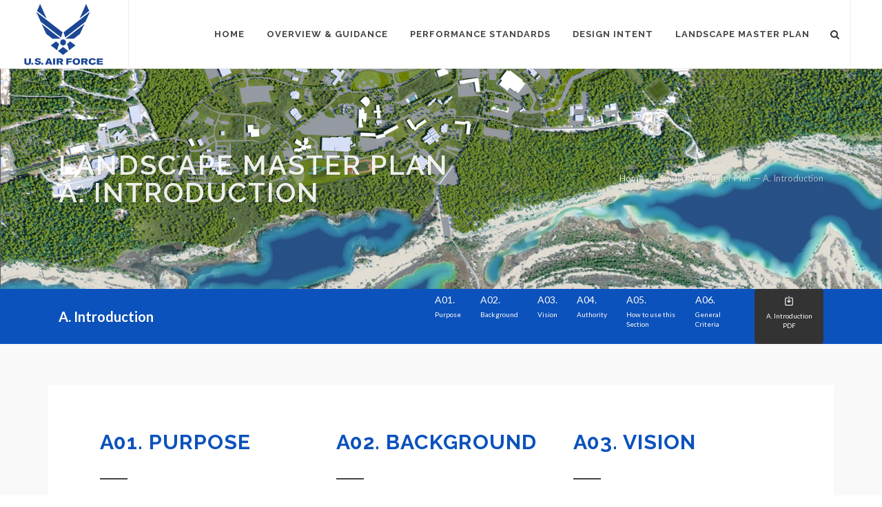

--- FILE ---
content_type: text/html; charset=UTF-8
request_url: http://tyndallifs.com/landscape_A01_introduction.php
body_size: 12240
content:
<!DOCTYPE html>
<html dir="ltr" lang="en-US">
<head>
<meta http-equiv="content-type" content="text/html; charset=utf-8" />
<meta name="author" content="SemiColonWeb" />

<!-- Stylesheets
	============================================= -->
<link href="https://fonts.googleapis.com/css?family=Lato:300,400,400i,700|Raleway:300,400,500,600,700|Crete+Round:400i" rel="stylesheet" type="text/css" />
<link href="https://fonts.googleapis.com/css?family=Orbitron:400,500,700,900&display=swap" rel="stylesheet">
<link rel="stylesheet" href="css/bootstrap.css" type="text/css" />
<link rel="stylesheet" href="style.css" type="text/css" />
<link rel="stylesheet" href="css/swiper.css" type="text/css" />
<link rel="stylesheet" href="css/dark.css" type="text/css" />
<link rel="stylesheet" href="css/font-icons.css" type="text/css" />
<link rel="stylesheet" href="css/animate.css" type="text/css" />
<link rel="stylesheet" href="css/magnific-popup.css" type="text/css" />
<link rel="stylesheet" href="css/responsive.css" type="text/css" />
<link rel="stylesheet" href="custom.css" type="text/css" />
<meta name="viewport" content="width=device-width, initial-scale=1" />

<!-- Document Title
	============================================= -->
	<title>Tyndall AFB | Installation Facilities Standards  | Landscape Master Plan | A. Introduction </title>

</head>

<body class="stretched no-transition">
<div class="body-overlay"></div>
	

<!-- Document Wrapper
	============================================= -->
<div id="wrapper" class="clearfix"> 
  
  <!-- Header
		============================================= -->

  
  <header id="header" class=" full-header" data-sticky-class="not-dark"> 
    <!-- Top navbar -->
    
<!-- Header
============================================= -->
	
<div id="header-wrap">
<div class="container clearfix">
<div id="primary-menu-trigger"><i class="icon-reorder"></i></div>

<!-- Logo
============================================= -->
<div id="logo">
<a href="index.php" class="standard-logo" data-dark-logo="images/logo-dark.png"><img src="images/logo.png" alt="Tyndall Logo"></a>
<a href="index.php" class="retina-logo" data-dark-logo="images/logo-dark@2x.png"><img src="images/logo@2x.png" alt="Tyndall Logo"></a>
</div><!-- #logo end -->

<!-- Primary Navigation
============================================= -->
<nav id="primary-menu" class="style-3">

<ul>
<li><a href="index.php"><div>Home</div></a></li>
	
<!-- Overview
============================================= -->						
							
<li class="mega-menu"><a href="overview.php"><div>Overview &amp; Guidance</div></a>
<div class="mega-menu-content style-2 clearfix">
<!-- col-1 ============================================= -->		
<ul class="mega-menu-column col-lg-3">
	
<li class="mega-menu-title"><a href="overview.php"><div>Overview - Introduction</div></a></li>
	
<li class="mega-menu-title"><a href="overview_site_history.php"><div>Brief History of the Base</div></a></li>
	
<li class="mega-menu-title"><a href="overview_regionalcontext.php"><div>Regional Context</div></a></li>
	



	
	
	
</ul>

	
<!-- col-3 ============================================= -->		
<ul class="mega-menu-column col-lg-3">

<li class="mega-menu-title"><a href="overview_master_plan.php"><div>Master Plan</div></a></li> 
	
<li class="mega-menu-title"><a href="overview_landmanagement.php"><div>Planning Districts</div></a></li> 
	
	
	
	
</ul>	
	
<!-- col-3 ============================================= -->		
<ul class="mega-menu-column col-lg-3">
	<!-- col-3 ============================================= 
<li class="mega-menu-title"><a href="development_guidance_introduction.php"><div> Development Guidance — Introduction </div></a>
</li>
	
	<li class="mega-menu-title"><a href="technical_guidelines_division_27.php"><div>
Division 27 - Communications
</div></a>
</li>-->



		<li class="mega-menu-title"><a href="images/Home/IFS TechGuide_Div 27.pdf" target="_blank"><div> <i class="icon-line-download"></i>
Division 27 - Communications PDF
</div></a>
</li> 
	
	<!-- <li class="mega-menu-title"><a href="images/rebuild_appendix/IFS_rebuild_appendix_ex_sum.pdf" target="_blank"><div><i class="icon-line-download"></i>Development Guidance PDF</div></a>
</li>-->
	
	<li class="mega-menu-title"><a href="images/Home/Tyndall_Design_Wind_Speed_A4C-2_Memo.pdf" target="_blank" ><div><i class="icon-line-download"></i> Wind Speed Memo  PDF </div></a>
</li>		
	
<li class="mega-menu-title"><a href="images/Home/Tyndall_DFE_Memo.pdf" target="_blank" ><div> <i class="icon-line-download"></i> DFE Memo PDF</div></a>
</li>	

<li class="mega-menu-title"><a href="images/Home/TAFB_ADA-ABAMemo.pdf" target="_blank" ><div> <i class="icon-line-download"></i> Disability Access Memo PDF</div></a>
</li>	

<li class="mega-menu-title"><a href="images/Home/AFCEC-A-GRAM-LEED.pdf" target="_blank" ><div> <i class="icon-line-download"></i> AF New Construction and Major Renovation Certification Requirements PDF</div></a>
</li>
	
<li class="mega-menu-title"><a href="images/Home/Roof_Reflectance_White_Paper.pdf" target="_blank" ><div> <i class="icon-line-download"></i> Roof Reflectance Guidance PDF</div></a>
</li>

</ul>
	
	
	<!-- col-4 ============================================= 	
<ul class="mega-menu-column col-lg-3">
	
			<li class="mega-menu-title"><a href="images/Overview/IFS_overview_background.pdf" target="_blank">
<div><i class="icon-line-download"></i>Overview PDF</div></a>
</li>

				<li class="mega-menu-title"><a href="images/Overview/TAFB_Coastal_CRSO_20200930_Final_LOWRES.pdf" target="_blank">
<div><i class="icon-line-download"></i>COASTAL RESILIENCE EXECUTIVE SUMMARY PDF</div></a>
</li>
	
				<li class="mega-menu-title"><a href="images/Overview/TAFB_CRSS_20200930_Final_LOWRES_STRATEGIES.pdf" target="_blank">
<div><i class="icon-line-download"></i>COASTAL RESILIENCE AND SUSTAINABILITY STRATEGIES PDF </div></a>
</li>
	
				<li class="mega-menu-title"><a href="images/Overview/TAFB_Coastal_WGIP_20200930_Final_LOWRES_IMPLEMENTATION.pdf" target="_blank">
<div><i class="icon-line-download"></i>COASTAL RESILIENCE WORKING GROUP IMPLEMENTATION PLAN PDF</div></a>
</li>
	
	

	
</ul>

</div>
</li>		-->
	

	
	
							
<!--Performance Standards
============================================= -->	
		
<li><a href="performance_standards_introduction.php"><div>Performance Standards</div></a>
	
<div class="mega-menu-content style-2">
	
<ul class="mega-menu-column">
	
<li class="mega-menu-title"><a href="performance_standards_introduction.php"><div> Performance Standards</div></a></li>
	
	<li class="mega-menu-title"><a href="performance_standards.php"><div> Resiliency, SUSTAINABILITY &amp; SMART TECHNOLOGIES </div></a></li>
	
<li class="mega-menu-title"><a href="images/performance_standard/TAFB_Revised_Performance_Standards.pdf" target="_blank"><div><i class="icon-line-download"></i>Performance Standards PDF</div></a>
</li>
	
<li class="mega-menu-title"><a href="images/sustainability_requirements/sustainability_Tyndall_IFS_content.pdf" target="_blank"><div><i class="icon-line-download"></i>Sustainability Requirements PDF</div></a>
</li>	

</ul>
</div>	
	
</li>						
	
	

							
<!-- Design Intent- start ============================================= -->	
						
<li class="mega-menu"><a href="design_intent.php"><div>Design Intent</div></a>
<div class="mega-menu-content style-2 clearfix">
<!-- col-2 ============================================= -->
	
<ul class="mega-menu-column col-lg-2">
	
<li class="mega-menu-title"><a href="design_intent.php"><div> Design Intent - Introduction</div></a></li>
	
<li class="mega-menu-title"><a href="design_intent_architecture.php"><div> Architectural Image &amp; Character</div></a>

</li>	
</ul>
	
	<!-- col-2 ============================================= -->
	
	<ul class="mega-menu-column col-lg-2">
	

	
	
<li class="mega-menu-title"><a href="design_intent_building_types_group-1.php"><div>Building Types Group — 1</div></a>
<ul style="padding-left: 20px ">
	
<li><a href="design_intent_architecture_maintenance_headquarters.php"><div>Maintenance Headquarters</div></a></li>
	
<li><a href="design_intent_architecture_chapel.php"><div>Chapel</div></a></li></ul></li>
	
	
	
	



</li>	
</ul>
	
<!-- col-2 ============================================= -->
	
<ul class="mega-menu-column col-lg-2">
	
	<li class="mega-menu-title"><a href="design_intent_building_types_group-2.php"><div>Building Types Group — 2</div></a>
<ul style="padding-left: 20px ">
	
<li><a href="design_intent_architecture_dormitory.php"><div>Dormitory</div></a></li>
	
<li><a href="design_intent_architecture_research_facility.php"><div>Research Facility</div></a></li>
	


</ul></li>	
	
<ul style="padding-left: 20px ">
	

<li><a href="design_intent_architecture_simulator.php"><div>Simulator</div></a></li>
	
<li><a href="design_intent_architecture_fire_station.php"><div>Fire Station</div></a></li>
	
<li><a href="design_intent_architecture_lodge.php"><div>Lodge</div></a></li>
	
<li><a href="design_intent_architecture_child_development.php"><div>Child Development Center</div></a></li>
	
<li><a href="design_intent_architecture_community_commons.php"><div>Community Commons</div></a></li>
	

</ul>


</ul>
	
<!-- col-3 ============================================= -->	
	
<ul class="mega-menu-column col-lg-2">
	

	<li class="mega-menu-title">
<a href="design_intent_building_types_group-3.php"><div>Building Types Group — 3</div></a>
<ul style="padding-left: 20px ">
	
<li><a href="design_intent_architecture_hangar.php"><div>Hangar</div></a></li>
	
<li><a href="design_intent_architecture_vehicle_maintenance.php"><div>Vehicle Maintenance Facility</div></a></li>
	
</ul></li>
	


	

	

	

</ul>
	

<!-- col-4 ============================================= -->	

	<ul class="mega-menu-column col-lg-2">

	
<li class="mega-menu-title"><a href="design_intent_architecture_colors_materials.php"><div>Colors and Materials</div></a>
</li>


	

	

</ul>
	
	<!-- col-5 ============================================= -->	

	<ul class="mega-menu-column col-lg-2">



	
<li class="mega-menu-title"><a href="images/design_intent/IFS_rebuild_design_intent.pdf" target="_blank"><div><i class="icon-line-download"></i>Design Intent: Architectural Image &amp; Character PDF</div></a></li>
	

	

</ul>
	
</div>
</li>
					
<!-- Design Intent- end ============================================= -->	
					
					
					

					
					
					
					
					
<!-- Landscape Master Plan - start ========================================== -->					
							
<li class="mega-menu"><a href="landscape_A01_introduction.php"><div>Landscape Master Plan</div></a>
<div class="mega-menu-content style-2 clearfix" >
	
<!-- col-1 ============================================= -->
	
<ul class="mega-menu-column col-lg-3">
<li class="mega-menu-title"><a href="landscape_A01_introduction.php"><div>
A.&nbsp; &nbsp;Introduction
</div></a></li>
	
<li class="mega-menu-title"><a href="landscape_B01_introduction.php"><div> 
B.&nbsp; &nbsp;Framework
</div></a>
     
<ul style="padding-left: 20px ">
<li><a href="landscape_B01_landscape_master_plan_framework.php">
<div>B01.&nbsp; &nbsp;Landscape Master Plan Framework</div>
</a></li>
					
<li><a href="landscape_B02_integrated_mobility_framework.php">
<div>B02.&nbsp; &nbsp;Integrated Mobility Framework</div>
</a></li>
					
<li><a href="landscape_B03_coordinated_parking.php">
<div>B03.&nbsp; &nbsp;Coordinated Parking</div>
</a></li>
					
<li><a href="landscape_B04_integrated_land_management.php">
<div>B04.&nbsp; &nbsp;Integrated Land Management</div>
</a></li>
					
<li><a href="landscape_B05_coastal_zone.php">
<div>B05.&nbsp; &nbsp;Coastal Zone</div>
 </a></li>
</ul>
</li>	

</ul>
	
<!-- col-2 ============================================= -->
	
<ul class="mega-menu-column col-lg-3">
<li class="mega-menu-title"><a href="landscape_C01_introduction.php"><div>
C.&nbsp; &nbsp;Site Development Criteria
</div></a>
	
<ul style="padding-left: 20px ">
				
<li><a href="landscape_C01_site_design.php">
<div>C01.&nbsp; &nbsp;Site Design</div>
</a></li>				
					
<li><a href="landscape_C02_utilities.php">
<div>C02.&nbsp; &nbsp;Utilities</div>
</a></li>				
					
<li><a href="landscape_C03_parking_areas.php">
<div>C03.&nbsp; &nbsp;Parking Areas</div>
 </a></li>				
					
<li><a href="landscape_C04_stormwater.php">
 <div>C04.&nbsp; &nbsp;Stormwater</div>
 </a></li>				
					
<li><a href="landscape_C05_sidewalks.php">
<div>C05.&nbsp; &nbsp;Sidewalks, Pathways, and Trails</div>
 </a></li>
					
<li><a href="landscape_C06_landscape.php">
 <div>C06.&nbsp; &nbsp;Landscape</div>
 </a></li>
	
<li><a href="landscape_C07_site_furnishings.php">
<div>C07.&nbsp; &nbsp;Site Furnishings</div>
 </a></li>				
					
<li><a href="landscape_C08_pedestrian_signage.php">
<div>C08.&nbsp; &nbsp;Pedestrian Signage Plan</div>
</a></li>				
					
<li><a href="landscape_C09_lighting.php">
<div>C09.&nbsp; &nbsp;Lighting</div>
</a></li>

</ul>
</li>
</ul>

<!-- col-3 ============================================= -->
	
<ul class="mega-menu-column col-lg-3">

	
<li class="mega-menu-title"><a href="landscape_D01_introduction.php"><div>
D.&nbsp; &nbsp;Long-Term Maintenance
</div></a>
</li> 
		


	


	
</ul>

	<!-- col-4 ============================================= -->
	<ul class="mega-menu-column col-lg-3">


<li class="mega-menu-title"><a href="images/landscape_master_plan/TAFB_Final_LandscapeMasterPlan.pdf" target="_blank"><div><i class="icon-line-download"></i>Landscape Master Plan PDF
</div></a>
</li>
	

	
<li class="mega-menu-title"><a href="images/landscape_master_plan/TAFB_MasterPlantPallette.pdf" target="_blank"><div><i class="icon-line-download"></i>TAFB Master Plant Palette PDF
</div></a>
</li>
	
	<li class="mega-menu-title"><a href="images/landscape_master_plan/Tyndall Checklist.xlsm" target="_blank"><div><i class="icon-line-download"></i>TAFB Landscape Master Plan Criteria Checklist XLSM
</div></a>
</li>
	
</ul>
</div>
</li>
<!-- Landscape Master Plan - end ============================================= -->	

		


















<!-- Top Search
============================================= -->

<div id="top-search">
<a href="#" id="top-search-trigger"><i class="icon-search3"></i><i class="icon-line-cross"></i></a>
<form id="mainSearchForm">
<input id="mainSearchInput" type="text" name="q" class="form-control" value="" placeholder="Type &amp; Hit Enter..">
</form></div><!-- #top-search end -->

</nav><!-- #primary-menu end -->

</div>
</div>





    <!-- END Top navbar --> 
  </header>
  
  <!-- #header end --> 
  
  <!-- Title  and submenu
		============================================= -->
  
  <!-- Page Title
		============================================= -->
		<section id="page-title" class="page-title-parallax page-title-dark" style="background-image: url('images/landscape_a_introduction/A-3_site_plan_rendering.jpg'); background-size: cover; padding: 120px 0;" data-bottom-top="background-position:0px 0px;" data-top-bottom="background-position: 0px -500px;">

			<div class="container clearfix">
				<h1>Landscape Master Plan <br>A. Introduction</h1>
				
			<ol class="breadcrumb">
		   <li class="breadcrumb-item"><a href="index.php">Home</a></li>
      <li class="breadcrumb-item active" aria-current="page">Landscape Master Plan
 &mdash; A. Introduction</li>
				</ol>
			</div>

		</section><!-- #page-title end -->



<!-- #page-title end ============================================= -->



<div class="topmmargin-lg"></div>

<!-- Page sub_menu
		============================================= -->

<div id="page-menu">
  <div id="page-menu-wrap" style="   background-color: #0C52BD;">
    <div class="container clearfix">
		
		<div class="menu-title"><span>A. Introduction</span></div>

		      <!-- Post Content
					============================================= -->
      
      <nav class="one-page-menu">
        <ul class="nopadding">
          <li class="current"><a href="#div-A01" data-href="#div-A01" data-scrollto="#div-A01">
            <div>A01.</div>
            <span class="font-size-xxs" data-class-xl="nothidden" data-class-lg="hidden" data-class-md="hidden" data-class-sm="hidden" data-class-xs="hidden">Purpose</span> </a></li>
          <li class=""><a href="#div-A01" data-href="#div-A01" data-scrollto="#div-A01">
            <div>A02.</div>
            <span class="font-size-xxs" data-class-xl="nothidden" data-class-lg="hidden" data-class-md="hidden" data-class-sm="hidden" data-class-xs="hidden">Background </span> </a></li>
          <li class=""><a href="#div-A01" data-href="#div-A01" data-scrollto="#div-A01">
            <div>A03.</div>
            <span class="font-size-xxs" data-class-xl="nothidden" data-class-lg="hidden" data-class-md="hidden" data-class-sm="hidden" data-class-xs="hidden">Vision </span> </a></li>
			<li class=""><a href="#div-A04" data-href="#div-A04" data-scrollto="#div-A04">
            <div>A04.</div>
            <span class="font-size-xxs" data-class-xl="nothidden" data-class-lg="hidden" data-class-md="hidden" data-class-sm="hidden" data-class-xs="hidden">Authority</span> </a></li>
			<li class=""><a href="#div-A05" data-href="#div-A05" data-scrollto="#div-A05">
            <div>A05.</div>
            <span class="font-size-xxs" data-class-xl="nothidden" data-class-lg="hidden" data-class-md="hidden" data-class-sm="hidden" data-class-xs="hidden">How to use this Section </span> </a></li>
			
			<li class=""><a href="#div-A06" data-href="#div-A06" data-scrollto="#div-A06">
            <div>A06.</div>
            <span class="font-size-xxs" data-class-xl="nothidden" data-class-lg="hidden" data-class-md="hidden" data-class-sm="hidden" data-class-xs="hidden">General Criteria </span> </a></li>
			
			<li class="">
				 <a href="images/LMP_pdf/TAFB_Final_LandscapeMasterPlan_2020-09-24_SectionA.pdf" target="_blank" class="btn btn-danger btn-block btn bgcolor border-color" style=" background-color: #333 !important; border-color: #333 !important; "><i class="icon-line-download"></i><span class="font-size-xxs" data-class-xl="nothidden" data-class-lg="hidden" data-class-md="hidden" data-class-sm="hidden" data-class-xs="hidden">A. Introduction PDF </span></a> 
				
            </li>
			
        </ul>
      </nav>

	
		 <div id="page-submenu-trigger"><i class="icon-reorder"></i></div>
    </div>
  </div>
</div>




		













	

  
  <!-- Content
		============================================= -->
  
<article class="contairner-fluid clearfix bgcolor-light-gray page-section" id="div-A01" >
  <div class="section notopborder nomargin" >
    <div class="container clearfix bgcolor-white"> 
      
      <!--A01. Purpose -->
      
      <div class="container bgcolor-white col-padding">
        <div class="col_one_third">
          <div class="heading-block">
            <h2><font color="#0C52BD">A01. Purpose</font></h2>
          </div>
          <p>Welcome to the Landscape Master Plan for Tyndall Air Force Base (AFB), the <strong>Installation of the Future</strong>. This plan provides a road map to an innovative and reimagined Tyndall AFB. The Installation of the Future optimizes mission readiness while being sustainable, resilient, and equipped with self-monitoring analysis and reporting technology (SMART).&nbsp;</p>
          <p>As demonstrated in the Landscape Master Plan Framework presented in <br />
            <strong>Section B01</strong>, Tyndall AFB has been reimagined to be mission ready, sustainable, resilient to flooding and wind speed, and smart in terms of technology. The base workforce and families will also enjoy a more walkable and bike-friendly community.&nbsp;</p>
        </div>
        <div class="col_one_third nobottommargin">
          <div class="heading-block">
            <h2><font color="#0C52BD">A02. Background</font></h2>
          </div>
          <p>To realize its goal of becoming the Installation of the Future, Tyndall AFB is constructing more than 100 new buildings, repairing existing buildings, and improving infrastructure throughout the base. The new buildings include replacing damaged facilities and developing new facilities to support the future F-35 mission. Totaling more than 2 million square feet, the new construction will include hangars, maintenance facilities, administrative offices, operations support, dormitories, a chapel, temporary lodging, and recreational community facilities. This Landscape Master Plan provides guidance and plans for the accompanying paths, landscapes, coordinated parking, utilities, stormwater management, site furnishings, signage, and lighting. These features underscore the base&rsquo;s goal to deploy sustainable, resilient, and smart solutions throughout the installation.&nbsp;</p>
          <p>For planning purposes, Tyndall AFB is divided into seven planning districts based on their mission and function, as shown on Exhibit A-1. &nbsp;Although the guidance in this plan is applicable to the entire base, its primary focus is on the ongoing construction efforts the in Flightline and Support Districts.</p>
        </div>
        <div class="col_one_third col_last">
          <div class="heading-block">
            <h2><font color="#0C52BD">A03. Vision</font></h2>
          </div>
          <p>A vision statement guides decision-making based on an institution&rsquo;s mission.  The vision for Tyndall AFB is to be the Air Force&rsquo;s Installation of the Future.</p>
          <p>To achieve a vison, goals must be articulated to define positive progress toward that vision.&nbsp;The objective of the base reconstruction is to redevelop Tyndall AFB to be more resilient and sustainable, as well as to incorporate SMART systems. The rebuilding effort incorporates planning and design goals that:</p>
          <ul>
            <li>Support mission readiness&nbsp;</li>
            <li>Facilitate resilient, sustainable, and SMART solutions</li>
            <li>Address storm surge and high wind probability&nbsp;</li>
            <li>Consolidate development to use land efficiently</li>
            <li>Create an approachable, accessible, and safe campus-like base community</li>
          </ul>
        </div>
      </div>
    </div>
    <div class="container bgcolor-white col-padding"> 
      
      <!--Image start -->
      
      <div class=" entry-image bottommargin">
        <div> <a href="images/landscape_a_introduction/A-1_planning_districts.jpg" data-lightbox="image"><img class="image_fade" src="images/landscape_a_introduction/A-1_planning_districts.jpg" alt="A-1_planning_districts" style="opacity: 1;"></a></div>
      </div>
      
      <!--Image end --> 
      
      <!--Image discription starts-->
      
      <div class="portfolio-desc  nopadding"> <span><a>Exhibit A-1. Planning Districts </a></span></div>
      
      <!--image discription ends --> 
      
    </div>
  </div>
</article>

<!--A04. Authority  <-->

<article class="contairner-fluid clearfix bgcolor-light-gray page-section" id="div-A04">
  <div class="section notopborder nomargin">
    <div class="container clearfix bgcolor-white">
      <div class="container bgcolor-white col-padding ">
        <div class="heading-block">
          <h2><font color="#0C52BD">A04. Authority</font></h2>
        </div>
        <div class=" col_two_third">
          <p>The Landscape Master Plan aligns with the U.S. Department of Defense&rsquo;s Unified Facilities Criteria (UFC) program, which streamlines the system-wide planning, design, construction, sustainment, restoration, and modernization criteria across all military and defense agencies. The plan&rsquo;s guidelines also follow the Air Force Corporate Facilities Standards (AFCFS), an enterprise-wide facility program for quality and performance standards.</p>
          <p>The Landscape Master Plan guidelines were developed during the post- Hurricane Michael update of the Tyndall AFB <em>Installation Facilities Standards </em>(IFS), the local-level facilities guide. The IFS is a comprehensive, base-specific tool that replaces, consolidates, and simplifies existing facilities standards documents, such as the Architectural Compatibility Plan, and organizes information using the same structure, or Table of Contents, as presented on the AFCFS website.&nbsp;The IFS is a component of the base&rsquo;s overall Installation Development Plan (IDP). The updated IFS addresses other important design and construction standards that directly impact Tyndall AFB, including design flood elevation and wind load requirements.&nbsp;</p>
          <p>This document is intended for use by the designers/contractors working on Tyndall AFB, as well as the base staff guiding and reviewing their work. All designers/contractors have a responsibility to be familiar and compliant with the overarching UFC and AFCFS requirements while designing to the local IFS and IDP requirements for the Installation of the Future.</p>
          <p>In addition&nbsp;to the design details in the Landscape Master Plan, designers/contractors must follow the &ldquo;Tyndall AFB Design Wind Speeds and Building Envelope Protection&rdquo; memorandum (HQ USAF/A4C, 27 Aug 2019) and the &ldquo;Tyndall AFB Design Flood Elevation (DFE)&rdquo; memorandum (HQ USAF/A4C, 05 June 2019).</p>
        </div>
        <div class="col_one_third col_last"> 
          <!--Image start -->
          
          <div class=" entry-image  nobottommargin">
            <div> <a href="images/landscape_a_introduction/A-2_guidance_hierarchy.jpg" data-lightbox="image"><img class="image_fade" src="images/landscape_a_introduction/A-2_guidance_hierarchy.jpg" alt="A-2_guidance_hierarchy" style="opacity: 1;"></a></div>
          </div>
          
          <!--Image end --> 
          
          <!--Image discription starts-->
          
          <div class="portfolio-desc bottommargin nopadding"> <span><a>Exhibit A-2. Air Force Facilities Guidance Hierarchy </a></span></div>
          
          <!--image discription ends --> 
        </div>
      </div>
    </div>
  </div>
</article>

<!--A05. How to Use this Document  <-->

<article class="contairner-fluid clearfix bgcolor-light-gray page-section" id="div-A05">
  <div class="section notopborder nomargin">
    <div class="container clearfix">
      <div class="container bgcolor-white col-padding">
        <div class="heading-block">
          <h2><font color="#0C52BD">A05. How to Use this Section</font></h2>
        </div>
        <p>Tyndall AFB has a clear vision of its future as a premier resilient, sustainable, and smart installation. This vision includes the ability to withstand disruptions and bounce back quickly to ensure mission continuity and success. It also strives toward sustainability, both in terms of lowering costs and preserving the environment. It must also be smart, deploying advanced technology.</p>
        <p>Realizing these visionary goals requires holistic planning that weaves location and spatial analytics into the planning process so Air Force and Tyndall AFB leaders have the required information to make more informed decisions and allow these tools to live on to help consultant firms as they come on board to construct improvements.</p>
        <p>This Landscape Master Plan supplements the IFS and should be used as a companion resource for additional detail in the implementation of the required base facilities criteria. This plan includes three additional sections, each organized to provide the appropriate level and scale of guidance, as follows.</p>
        
        <!--Section B  <-->
        <div class="row topmargin-lg clearfix">
          <div class="col-lg-12 col-md-6 ">
            <div class="feature-box left media-box fbox-bg">
              <div class="fbox-desc" style="background-color: #A32625; border-radius: 0 0 0px 0px;"><a href="landscape_B01_introduction.php">
                <h3><font color="#FFFFFF">B. Framework</font></h3>
                </a></div>
            </div>
          </div>
          <div class="col-lg-3 col-md-6 topmargin-sm">
            <div class="feature-box left media-box fbox-bg">
              <div class="fbox-media"><a href="landscape_B01_introduction.php"><img class="image_fade" src="images/landscape_master_plan/b_framework@2x.jpg" alt="b_framework" style="opacity: 1;"></a></div>
            </div>
          </div>
          <div class="col-lg-9 col-md-6 topmargin-sm ">
            <div class="feature-box left media-box fbox-bg">
              <div class="entry-content">
                <p class="topmargin-sm "><strong>Landscape Master Plan Framework</strong>. Based on Tyndall AFB&rsquo;s overarching vision and goals, Section B describes the key base-wide planning methodologies and guidance to achieve this plan&rsquo;s comprehensive vision for the base. Section B introduces specific elements of the framework and presents them graphically. Those elements are further detailed in Section C.</p>
              </div>
            </div>
          </div>
        </div>
        <table class="table table-bordered table-striped topmargin-sm">
          <thead>
            <tr>
              <th>Section</th>
              <th>Sub-Section</th>
              <th>Link</th>
			
            </tr>
          </thead>
          <tbody>
            <tr>
              <td><div class="heading-block nobottomborder" style="margin-bottom: 15px;"> <span class="before-heading"><font color="#A32625">
                  <stronger>B01.</stronger>
                  </font></span>
                  <h4><font color="#A32625">Landscape Master<br>
                    Plan Framework</font></h4>
                </div></td>
              <td><ul>
                  <li><strong>B01.1 </strong>&nbsp; &nbsp; Key Planning Principles</li>
                  <li><strong>B01.2 </strong>&nbsp; &nbsp; Framework Plan</li>
                </ul></td>
              <td><div class="pricing-action"> <a href="landscape_B01_landscape_master_plan_framework.php" class="btn btn-danger btn-block btn bgcolor border-color" style=" background-color: #A32625 !important; border-color: #A32625 !important; ">Learn More</a> </div></td>
            </tr>
            <tr>
              <td><div class="heading-block nobottomborder" style="margin-bottom: 15px;"> <span class="before-heading"><font color="#A32625">
                  <stronger>B02.</stronger>
                  </font></span>
                  <h4><font color="#A32625">Integrated Mobility <br>
                    Framework</font></h4>
                </div></td>
              <td><ul>
                  <li><strong>B02.1 </strong>&nbsp; &nbsp; Mobility Framework Goals <br>
                    &amp; Objectives for the Installation of the Future</li>
                  <li><strong>B02.2 </strong>&nbsp; &nbsp; Mobility Planning Approach: Principle Guidance <br>
                    for Reconstruction Planning and Design</li>
                  <li><strong>B02.3 </strong>&nbsp; &nbsp; Planning Approach</li>
                  <li><strong>B02.4 </strong>&nbsp; &nbsp; Framework Plan</li>
                  <li><strong>B02.5 </strong>&nbsp; &nbsp; Framework Plan Analysis</li>
                </ul></td>
              <td><div class="pricing-action"> <a href="landscape_B02_integrated_mobility_framework.php" class="btn btn-danger btn-block btn bgcolor border-color" style=" background-color: #A32625 !important; border-color: #A32625 !important; ">Learn More</a> </div></td>
				<!--Section B  
				<td><div class="pricing-action"> <a href="#" class="btn btn-danger btn-block btn bgcolor border-color" style=" background-color: #A32625 !important; border-color: #A32625 !important; "><i class="icon-line-download"></i> PDF</a> </div></td> <-->
            </tr>
            <tr>
              <td><div class="heading-block nobottomborder" style="margin-bottom: 15px;"> <span class="before-heading"><font color="#A32625">
                  <stronger>B03.</stronger>
                  </font></span>
                  <h4><font color="#A32625">Coordinated Parking</font></h4>
                </div></td>
              <td><ul>
                  <li><strong>B03.1 </strong>&nbsp; &nbsp; Goals</li>
                  <li><strong>B03.2 </strong>&nbsp; &nbsp; Planning Approach</li>
                  <li><strong>B03.3 </strong>&nbsp; &nbsp; Key Planning Strategies</li>
                  <li><strong>B03.4 </strong>&nbsp; &nbsp; Benefits of Coordinated Parking</li>
                </ul></td>
              <td><div class="pricing-action"> <a href="landscape_B03_coordinated_parking.php" class="btn btn-danger btn-block btn bgcolor border-color" style=" background-color: #A32625 !important; border-color: #A32625 !important; ">Learn More</a> </div></td>
            </tr>
            <tr>
              <td><div class="heading-block nobottomborder" style="margin-bottom: 15px;"> <span class="before-heading"><font color="#A32625">
                  <stronger>B04.</stronger>
                  </font></span>
                  <h4><font color="#A32625">Integrated Land <br>
                    Management</font></h4>
                </div></td>
              <td><ul>
                  <li><strong>B04.1 </strong>&nbsp; &nbsp; Introduction</li>
                  <li><strong>B04.2 </strong>&nbsp; &nbsp; Planning Approach</li>
                  <li><strong>B04.3 </strong>&nbsp; &nbsp; Components of an Integrated<br>
                    Land Management Approach</li>
                  <li><strong>B04.4 </strong>&nbsp; &nbsp; Categorization of Ecosystems</li>
                  <li><strong>B04.5 </strong>&nbsp; &nbsp; Landscape Community Zones</li>
                  <li><strong>B04.6 </strong>&nbsp; &nbsp; Integrated Land Management Framework</li>
                  <li><strong>B04.7 </strong>&nbsp; &nbsp; Benefits and Advantages</li>
                </ul></td>
              <td><div class="pricing-action"> <a href="landscape_B04_integrated_land_management.php" class="btn btn-danger btn-block btn bgcolor border-color" style=" background-color: #A32625 !important; border-color: #A32625 !important; ">Learn More</a> </div></td>
            </tr>
            <tr>
              <td><div class="heading-block nobottomborder" style="margin-bottom: 15px;"> <span class="before-heading"><font color="#A32625">
                  <stronger>B05.</stronger>
                  </font></span>
                  <h4><font color="#A32625">Coastal Zone</font></h4>
                </div></td>
              <td><ul>
                  <li><strong>B05.1 </strong>&nbsp; &nbsp; Introduction</li>
                  <li><strong>B05.2 </strong>&nbsp; &nbsp; Planning Approach</li>
                  <li><strong>B05.3 </strong>&nbsp; &nbsp; Boundary Definition Approach</li>
                  <li><strong>B05.4 </strong>&nbsp; &nbsp; Extent of Landscape Master Plan Improvements</li>
                  <li><strong>B05.5 </strong>&nbsp; &nbsp; Future Coastal Projects Integration</li>
                </ul></td>
              <td><div class="pricing-action"> <a href="landscape_B05_coastal_zone.php" class="btn btn-danger btn-block btn bgcolor border-color" style=" background-color: #A32625 !important; border-color: #A32625 !important; ">Learn More</a> </div></td>
            </tr>
          </tbody>
        </table>
        <div class="clear"></div>
        
        <!--Section c  <-->
        
        <div class="row topmargin-lg clearfix">
          <div class="col-lg-12 col-md-6 ">
            <div class="feature-box left media-box fbox-bg">
              <div class="fbox-desc" style="background-color: #8EAF4A; border-radius: 0 0 0px 0px;"><a href="landscape_C01_introduction.php">
                <h3><font color="#FFFFFF">C. Site Development Criteria</font></h3>
                </a></div>
            </div>
          </div>
          <div class="col-lg-3 col-md-6 topmargin-sm">
            <div class="feature-box left media-box fbox-bg">
              <div class="fbox-media"><a href="landscape_B01_introduction.php"><img class="image_fade" src="images/landscape_master_plan/c_site_development_criteria@2x.jpg" alt="c_site_development_criteria" style="opacity: 1;"></a></div>
            </div>
          </div>
          <div class="col-lg-9 col-md-6 topmargin-sm ">
            <div class="feature-box left media-box fbox-bg">
              <div class="entry-content">
                <p class="topmargin-sm ">Building on the planning framework, this section provides supplemental guidance regarding site development design criteria and coordination that is specific to the intent of this plan. The organization of this section is consistent with the IFS and provides the user with details on background for approach, context, priorities, typologies, and elements for the subject areas. The nine site development sections include user-friendly criteria worksheets to use in design development.</p>
              </div>
            </div>
          </div>
        </div>
        <table class="table table-bordered table-striped topmargin-sm">
          <thead>
            <tr>
              <th>Section</th>
              <th>Sub-Section</th>
              <th>Link</th>
            </tr>
          </thead>
          <tbody>
            <tr>
              <td><div class="heading-block nobottomborder" style="margin-bottom: 15px;"> <span class="before-heading"><font color="#8EAF4A">
                  <stronger>C01.</stronger>
                  </font></span>
                  <h4><font color="#8EAF4A">Site Design</font></h4>
                </div></td>
              <td><ul>
                  <li><strong>C01.1 </strong>&nbsp; &nbsp; Introduction</li>
                  <li><strong>C01.2 </strong>&nbsp; &nbsp; Design Objectives</li>
                  <li><strong>C01.3 </strong>&nbsp; &nbsp; Site Design Criteria (SDC) &ndash; Overview</li>
                  <li><strong>C01.4 </strong>&nbsp; &nbsp; Approach</li>
                  <li><strong>C01.5 </strong>&nbsp; &nbsp; Plan Typologies</li>
                  <li><strong>C01.6 </strong>&nbsp; &nbsp; Treatments for Specific Areas</li>
                </ul></td>
              <td><div class="pricing-action"> <a href="landscape_C01_site_design.php" class="btn btn-danger btn-block btn bgcolor border-color" style=" background-color: #8EAF4A !important; border-color: #8EAF4A !important; ">Learn More</a> </div></td>
            </tr>
            <tr>
              <td><div class="heading-block nobottomborder" style="margin-bottom: 15px;"> <span class="before-heading"><font color="#8EAF4A">
                  <stronger>C02.</stronger>
                  </font></span>
                  <h4><font color="#8EAF4A">Utilities</font></h4>
                </div></td>
              <td><ul>
                  <li><strong>C02.1 </strong>&nbsp; &nbsp; Introduction</li>
                  <li><strong>C02.2 </strong>&nbsp; &nbsp; Design Objectives</li>
                  <li><strong>C02.3 </strong>&nbsp; &nbsp; Design Approach</li>
                  <li><strong>C02.4 </strong>&nbsp; &nbsp; Utility Typologies Criteria</li>
                </ul></td>
              <td><div class="pricing-action"> <a href="landscape_C02_utilities.php" class="btn btn-danger btn-block btn bgcolor border-color" style=" background-color: #8EAF4A !important; border-color: #8EAF4A !important; ">Learn More</a> </div></td>
            </tr>
            <tr>
              <td><div class="heading-block nobottomborder" style="margin-bottom: 15px;"> <span class="before-heading"><font color="#8EAF4A">
                  <stronger>C03.</stronger>
                  </font></span>
                  <h4><font color="#8EAF4A">Parking Areas</font></h4>
                </div></td>
              <td><ul>
                  <li><strong>C03.1 </strong>&nbsp; &nbsp; Introduction</li>
                  <li><strong>C03.2 </strong>&nbsp; &nbsp; Design Objectives</li>
                  <li><strong>C03.3 </strong>&nbsp; &nbsp; Design Approach and Criteria</li>
                  <li><strong>C03.4 </strong>&nbsp; &nbsp; Design Criteria</li>
                </ul></td>
              <td><div class="pricing-action"> <a href="landscape_C03_parking_areas.php" class="btn btn-danger btn-block btn bgcolor border-color" style=" background-color: #8EAF4A !important; border-color: #8EAF4A !important; ">Learn More</a> </div></td>
            </tr>
            <tr>
              <td><div class="heading-block nobottomborder" style="margin-bottom: 15px;"> <span class="before-heading"><font color="#8EAF4A">
                  <stronger>C04.</stronger>
                  </font></span>
                  <h4><font color="#8EAF4A">Stormwater</font></h4>
                </div></td>
              <td><ul>
                  <li><strong>C04.1 </strong>&nbsp; &nbsp; Introduction</li>
                  <li><strong>C04.2 </strong>&nbsp; &nbsp; Design Objectives</li>
                  <li><strong>C04.3 </strong>&nbsp; &nbsp; Design Approach</li>
                  <li><strong>C04.4 </strong>&nbsp; &nbsp; Design Typologies</li>
                  <li><strong>C04.5 </strong>&nbsp; &nbsp; Stormwater Typology Criteria</li>
                  <li><strong>C04.6 </strong>&nbsp; &nbsp; Design Criteria for Stormwater Elements</li>
                </ul></td>
              <td><div class="pricing-action"> <a href="landscape_C04_stormwater.php" class="btn btn-danger btn-block btn bgcolor border-color" style=" background-color: #8EAF4A !important; border-color: #8EAF4A !important; ">Learn More</a> </div></td>
            </tr>
            <tr>
              <td><div class="heading-block nobottomborder" style="margin-bottom: 15px;"> <span class="before-heading"><font color="#8EAF4A">
                  <stronger>C05.</stronger>
                  </font></span>
                  <h4><font color="#8EAF4A">Sidewalks, Pathways, <br>
                    and Trails</font></h4>
                </div></td>
              <td><ul>
                  <li><strong>C05.1 </strong>&nbsp; &nbsp; Introduction</li>
                  <li><strong>C05.2 </strong>&nbsp; &nbsp; Design Objectives</li>
                  <li><strong>C05.3 </strong>&nbsp; &nbsp; Design Approach</li>
                  <li><strong>C05.4 </strong>&nbsp; &nbsp; Plan Typologies</li>
                  <li><strong>C05.5 </strong>&nbsp; &nbsp; Plan Elements</li>
                  <li><strong>C05.6 </strong>&nbsp; &nbsp; Plan Elements – Coastal Zone</li>
                </ul></td>
              <td><div class="pricing-action"> <a href="landscape_C05_sidewalks.php" class="btn btn-danger btn-block btn bgcolor border-color" style=" background-color: #8EAF4A !important; border-color: #8EAF4A !important; ">Learn More</a> </div></td>
            </tr>
            <tr>
              <td><div class="heading-block nobottomborder" style="margin-bottom: 15px;"> <span class="before-heading"><font color="#8EAF4A">
                  <stronger>C06.</stronger>
                  </font></span>
                  <h4><font color="#8EAF4A">Landscape</font></h4>
                </div></td>
              <td><ul>
                  <li><strong>C06.1 </strong>&nbsp; &nbsp; Introduction</li>
                  <li><strong>C06.2 </strong>&nbsp; &nbsp; Design Objectives</li>
                  <li><strong>C06.3 </strong>&nbsp; &nbsp; Design Approach</li>
                  <li><strong>C06.4 </strong>&nbsp; &nbsp; Design Typologies &amp; Criteria</li>
                  <li><strong>C06.5 </strong>&nbsp; &nbsp; Treatments For Specific Areas</li>
                </ul></td>
              <td><div class="pricing-action"> <a href="landscape_C06_landscape.php" class="btn btn-danger btn-block btn bgcolor border-color" style=" background-color: #8EAF4A !important; border-color: #8EAF4A !important; ">Learn More</a> </div></td>
            </tr>
            <tr>
              <td><div class="heading-block nobottomborder" style="margin-bottom: 15px;"> <span class="before-heading"><font color="#8EAF4A">
                  <stronger>C07.</stronger>
                  </font></span>
                  <h4><font color="#8EAF4A">Site Furnishings</font></h4>
                </div></td>
              <td><ul>
                  <li><strong>C07.1 </strong>&nbsp; &nbsp; Introduction</li>
                  <li><strong>C07.2 </strong>&nbsp; &nbsp; Design Objectives</li>
                  <li><strong>C07.3 </strong>&nbsp; &nbsp; Design Approach</li>
                  <li><strong>C07.4 </strong>&nbsp; &nbsp; Design Criteria</li>
                  <li><strong>C07.5 </strong>&nbsp; &nbsp; Site Furnishing Element Criteria</li>
                </ul></td>
              <td><div class="pricing-action"> <a href="landscape_C07_site_furnishings.php" class="btn btn-danger btn-block btn bgcolor border-color" style=" background-color: #8EAF4A !important; border-color: #8EAF4A !important; ">Learn More</a> </div></td>
            </tr>
            <tr>
              <td><div class="heading-block nobottomborder" style="margin-bottom: 15px;"> <span class="before-heading"><font color="#8EAF4A">
                  <stronger>C08.</stronger>
                  </font></span>
                  <h4><font color="#8EAF4A">Pedestrian Signage Plan</font></h4>
                </div></td>
              <td><ul>
                  <li><strong>C08.1 </strong>&nbsp; &nbsp; Introduction</li>
                  <li><strong>C08.2 </strong>&nbsp; &nbsp; Design Objectives</li>
                  <li><strong>C08.3 </strong>&nbsp; &nbsp; Design Approach</li>
                  <li><strong>C08.4 </strong>&nbsp; &nbsp; Pedestrian Signage Typologies</li>
                  <li><strong>C08.5 </strong>&nbsp; &nbsp; Design Elements</li>
                  <li><strong>C08.6 </strong>&nbsp; &nbsp; Level 1 Pedestrian Signage Design Elements</li>
                  <li><strong>C08.7 </strong>&nbsp; &nbsp; Level 2 Pedestrian Signage Design Elements</li>
                  <li><strong>C08.8 </strong>&nbsp; &nbsp; Coastal Zone Pedestrian Signage Design Typology</li>
                  <li><strong>C08.9 </strong>&nbsp; &nbsp; Coastal Zone Pedestrian Signage Design Elements</li>
                  <li><strong>C08.10 </strong>&nbsp; &nbsp; Pedestrian Signage Framework Plan</li>
                </ul></td>
              <td><div class="pricing-action"> <a href="landscape_C08_pedestrian_signage.php" class="btn btn-danger btn-block btn bgcolor border-color" style=" background-color: #8EAF4A !important; border-color: #8EAF4A !important; ">Learn More</a> </div></td>
            </tr>
            <tr>
              <td><div class="heading-block nobottomborder" style="margin-bottom: 15px;"> <span class="before-heading"><font color="#8EAF4A">
                  <stronger>C09.</stronger>
                  </font></span>
                  <h4><font color="#8EAF4A">Lighting</font></h4>
                </div></td>
              <td><ul>
                  <li><strong>C09.1 </strong>&nbsp; &nbsp; Introduction</li>
                  <li><strong>C09.2 </strong>&nbsp; &nbsp; Design Objectives</li>
                  <li><strong>C09.3 </strong>&nbsp; &nbsp; Design Approach</li>
                  <li><strong>C09.4 </strong>&nbsp; &nbsp; Design Typologies</li>
                  <li><strong>C09.5 </strong>&nbsp; &nbsp; Lighting Typologies Criteria</li>
                  <li><strong>C09.6 </strong>&nbsp; &nbsp; Lighting Elements &ndash; Luminaire Specifications</li>
                  <li><strong>C09.7 </strong>&nbsp; &nbsp; Lighting Elements &ndash; Control Specifications</li>
                </ul></td>
              <td><div class="pricing-action"> <a href="landscape_C09_lighting.php" class="btn btn-danger btn-block btn bgcolor border-color" style=" background-color: #8EAF4A !important; border-color: #8EAF4A !important; ">Learn More</a> </div></td>
            </tr>
          </tbody>
        </table>
        <div class="clear"></div>
        <p>Section C provides worksheets for each of the nine site development areas for designers/contractors to review and use prior to completing the <strong>Compliance Checklist </strong>for submittal. The worksheets describe and illustrate the various typologies to be used in the site designs and include specific applicable criteria. Designers/contractors are encouraged to use the checkbox worksheets as a communication tool among their teams and with Tyndall AFB staff. The worksheets include supplemental site development criteria and do not represent all requirements. Each designer/contractor is expected to meet the general criteria listed in <strong>Section A06</strong>.</p>
        <div class="clear"></div>
        
        <!--Section D  <-->
        
        <div class="row topmargin-lg clearfix">
          <div class="col-lg-12 col-md-6 ">
            <div class="feature-box left media-box fbox-bg">
              <div class="fbox-desc" style="background-color: #1D99B5; border-radius: 0 0 0px 0px;"><a href="landscape_D01_introduction.php">
                <h3><font color="#FFFFFF">D. Long-Term Maintenance</font></h3>
                </a></div>
            </div>
          </div>
          <div class="col-lg-3 col-md-6 topmargin-sm">
            <div class="feature-box left media-box fbox-bg">
              <div class="fbox-media"><a href="landscape_D01_introduction.php"><img class="image_fade" src="images/landscape_master_plan/d_maintenance@2x.jpg" alt="c_site_development_criteria" style="opacity: 1;"></a></div>
            </div>
          </div>
          <div class="col-lg-9 col-md-6 topmargin-sm ">
            <div class="feature-box left media-box fbox-bg">
              <div class="entry-content">
                <p class="topmargin-sm ">To provide guidance for maintaining the intent of this plan after construction is complete, this section describes the required long-term maintenance practices for the hardscape and softscape zones and elements.</p>
              </div>
            </div>
          </div>
        </div>
        <table class="table table-bordered table-striped topmargin-sm">
          <thead>
            <tr>
              <th>Section</th>
              <th>Sub-Section</th>
              <th>Link</th>
            </tr>
          </thead>
          <tbody>
            <tr>
              <td><div class="heading-block nobottomborder" style="margin-bottom: 15px;"> <span class="before-heading"><font color="#1D99B5">
                  <stronger>D01.</stronger>
                  </font></span>
                  <h4><font color="#1D99B5">Landscape <br>
                    Maintenance Approach</font></h4>
                </div></td>
              <td><ul>
                  <li><strong>D01.1 </strong>&nbsp; &nbsp; Purpose</li>
                  <li><strong>D01.2 </strong>&nbsp; &nbsp; Guideline Alignment</li>
                  <li><strong>D01.3 </strong>&nbsp; &nbsp; Sustainable Landscape Initiative</li>
                  <li><strong>D01.4 </strong>&nbsp; &nbsp; Growth and Future Development</li>
                  <li><strong>D01.5 </strong>&nbsp; &nbsp; Landscape Image &amp; Character</li>
                </ul></td>
              <td><div class="pricing-action"> <a href="landscape_D01_approach.php" class="btn btn-danger btn-block btn bgcolor border-color" style=" background-color: #1D99B5 !important; border-color: #1D99B5 !important; ">Learn More</a> </div></td>
            </tr>
            <tr>
              <td><div class="heading-block nobottomborder" style="margin-bottom: 15px;"> <span class="before-heading"><font color="#1D99B5">
                  <stronger>D02.</stronger>
                  </font></span>
                  <h4><font color="#1D99B5">Maintenance <br>
                    - Authority</font></h4>
                </div></td>
              <td><ul>
                  <li><strong>D02.1 </strong>&nbsp; &nbsp; Air Force Standards</li>
                  <li><strong>D02.2 </strong>&nbsp; &nbsp; Department of Defense Standards</li>
                  <li><strong>D02.3 </strong>&nbsp; &nbsp; Tyndall AFB Standards</li>
                  <li><strong>D02.4 </strong>&nbsp; &nbsp; Florida Marine Turtle Protection Act Requirements</li>
                  <li><strong>D02.5 </strong>&nbsp; &nbsp; Antiterrorism Landscape Guidance</li>
                  <li><strong>D02.6 </strong>&nbsp; &nbsp; Additional Resources</li>
                  <li><strong>D02.7 </strong>&nbsp; &nbsp; Regulated Landscape Maintenance Activities</li>
                </ul></td>
              <td><div class="pricing-action"> <a href="landscape_D02_maintenance.php" class="btn btn-danger btn-block btn bgcolor border-color" style=" background-color: #1D99B5 !important; border-color: #1D99B5 !important; ">Learn More</a> </div></td>
            </tr>
            <tr>
              <td><div class="heading-block nobottomborder" style="margin-bottom: 15px;"> <span class="before-heading"><font color="#1D99B5">
                  <stronger>D03.</stronger>
                  </font></span>
                  <h4><font color="#1D99B5">Land Planning<br>
                    Districts</font></h4>
                </div></td>
              <td></td>
              <td><div class="pricing-action"> <a href="landscape_D03_land_planning_districts.php" class="btn btn-danger btn-block btn bgcolor border-color" style=" background-color: #1D99B5 !important; border-color: #1D99B5 !important; ">Learn More</a> </div></td>
            </tr>
            <tr>
              <td><div class="heading-block nobottomborder" style="margin-bottom: 15px;"> <span class="before-heading"><font color="#1D99B5">
                  <stronger>D04.</stronger>
                  </font></span>
                  <h4><font color="#1D99B5">Landscape <br>
                    Zone Description</font></h4>
                </div></td>
              <td><ul>
                  <li><strong>D04.1 </strong>&nbsp; &nbsp; Manicured Zone</li>
                  <li><strong>D04.2 </strong>&nbsp; &nbsp; Maintained Zone</li>
                  <li><strong>D04.3 </strong>&nbsp; &nbsp; Managed Zone</li>
                  <li><strong>D04.4 </strong>&nbsp; &nbsp; Airfield Zone</li>
                  <li><strong>D04.5 </strong>&nbsp; &nbsp; Coastal Zone</li>
                </ul></td>
              <td><div class="pricing-action"> <a href="landscape_D04_landscape_zone_description.php" class="btn btn-danger btn-block btn bgcolor border-color" style=" background-color: #1D99B5 !important; border-color: #1D99B5 !important; ">Learn More</a> </div></td>
            </tr>
            <tr>
              <td><div class="heading-block nobottomborder" style="margin-bottom: 15px;"> <span class="before-heading"><font color="#1D99B5">
                  <stronger>D05.</stronger>
                  </font></span>
                  <h4><font color="#1D99B5">Maintenance<br>
                    Activities</font></h4>
                </div></td>
              <td><ul>
                  <li><strong>D05.1 </strong>&nbsp; &nbsp; Softscape &amp; Turf Areas</li>
                  <li><strong>D05.2 </strong>&nbsp; &nbsp; Pesticide Application</li>
                  <li><strong>D05.3 </strong>&nbsp; &nbsp; Trees, Shrubs, Perennials, Groundcovers, Ornamental Grasses</li>
                  <li><strong>D05.4 </strong>&nbsp; &nbsp; Planting Soil</li>
                </ul></td>
              <td><div class="pricing-action"> <a href="landscape_D05_maintenance_activities.php" class="btn btn-danger btn-block btn bgcolor border-color" style=" background-color: #1D99B5 !important; border-color: #1D99B5 !important; ">Learn More</a> </div></td>
            </tr>
            <tr>
              <td><div class="heading-block nobottomborder" style="margin-bottom: 15px;"> <span class="before-heading"><font color="#1D99B5">
                  <stronger>D06.</stronger>
                  </font></span>
                  <h4><font color="#1D99B5">Maintenance of <br>
                    Specific Areas</font></h4>
                </div></td>
              <td><ul>
                  <li><strong>D06.1 </strong>&nbsp; &nbsp; Streetscape Corridors</li>
                  <li><strong>D06.2 </strong>&nbsp; &nbsp; Medians</li>
                  <li><strong>D06.3 </strong>&nbsp; &nbsp; Parking Area Islands</li>
                  <li><strong>D06.4 </strong>&nbsp; &nbsp; Roundabouts</li>
                  <li><strong>D06.5 </strong>&nbsp; &nbsp; Other</li>
                </ul></td>
              <td><div class="pricing-action"> <a href="landscape_D06_maintenance_specific_areas.php" class="btn btn-danger btn-block btn bgcolor border-color" style=" background-color: #1D99B5 !important; border-color: #1D99B5 !important; ">Learn More</a> </div></td>
            </tr>
            <tr>
              <td><div class="heading-block nobottomborder" style="margin-bottom: 15px;"> <span class="before-heading"><font color="#1D99B5">
                  <stronger>D07.</stronger>
                  </font></span>
                  <h4><font color="#1D99B5">Hardscape<br>
                    Maintenance Activities</font></h4>
                </div></td>
              <td><ul>
                  <li><strong>D07.1 </strong>&nbsp; &nbsp; Porous Pavement</li>
                  <li><strong>D07.2 </strong>&nbsp; &nbsp; Pressure Washing Concrete or Other Solid Pavers</li>
                  <li><strong>D07.3 </strong>&nbsp; &nbsp; Asphalt and Concrete Pavement Maintenance and Repair</li>
                  <li><strong>D07.4 </strong>&nbsp; &nbsp; Security Fences and Gates</li>
                  <li><strong>D07.5 </strong>&nbsp; &nbsp; Site Furnishings</li>
                </ul></td>
              <td><div class="pricing-action"> <a href="landscape_D07_hardscape_maintenance_activities.php" class="btn btn-danger btn-block btn bgcolor border-color" style=" background-color: #1D99B5 !important; border-color: #1D99B5 !important; ">Learn More</a> </div></td>
            </tr>
            <tr>
              <td><div class="heading-block nobottomborder" style="margin-bottom: 15px;"> <span class="before-heading"><font color="#1D99B5">
                  <stronger>D08.</stronger>
                  </font></span>
                  <h4><font color="#1D99B5">Stormwater <br>
                    Maintenance<br>
                    of Specific Areas</font></h4>
                </div></td>
              <td><ul>
                  <li><strong>D08.1 </strong>&nbsp; &nbsp; Stormwater Structure</li>
                  <li><strong>D08.2 </strong>&nbsp; &nbsp; Swales/Rain Gardens/Open Channels</li>
                  <li><strong>D08.3 </strong>&nbsp; &nbsp; Inlet Filter</li>
                  <li><strong>D08.4 </strong>&nbsp; &nbsp; Wetlands</li>
                </ul></td>
              <td><div class="pricing-action"> <a href="landscape_D08_stormwater_maintenance.php" class="btn btn-danger btn-block btn bgcolor border-color" style=" background-color: #1D99B5 !important; border-color: #1D99B5 !important; ">Learn More</a> </div></td>
            </tr>
            <tr>
              <td><div class="heading-block nobottomborder" style="margin-bottom: 15px;"> <span class="before-heading"><font color="#1D99B5">
                  <stronger>D09.</stronger>
                  </font></span>
                  <h4><font color="#1D99B5">Maintenance<br>
                    Management</font></h4>
                </div></td>
              <td><ul>
                  <li><strong>D09.1 </strong>&nbsp; &nbsp; Equipment List</li>
                  <li><strong>D09.2 </strong>&nbsp; &nbsp; Maintaining Tools and Equipment</li>
                  <li><strong>D09.3 </strong>&nbsp; &nbsp; Quality Control</li>
                  <li><strong>D09.4 </strong>&nbsp; &nbsp; Extra Work</li>
                  <li><strong>D09.5 </strong>&nbsp; &nbsp; Emergency Work</li>
                  <li><strong>D09.6 </strong>&nbsp; &nbsp; Program Management</li>
                  <li><strong>D09.7 </strong>&nbsp; &nbsp; Maintenance Program Schedule</li>
                  <li><strong>D09.8 </strong>&nbsp; &nbsp; Sample Maintenance Report Log</li>
                </ul></td>
              <td><div class="pricing-action"> <a href="landscape_D09_maintenance_management.php" class="btn btn-danger btn-block btn bgcolor border-color" style=" background-color: #1D99B5 !important; border-color: #1D99B5 !important; ">Learn More</a> </div></td>
            </tr>
          </tbody>
        </table>
        <div class="topmargin-lg">
          <p><strong>Compliance Checklist.</strong> A Compliance Checklist accompanies this Landscape Mater Plan to provide the designer/contractor and Tyndall AFB with a comprehensive tool to demonstrate compliance with the required criteria. The user-friendly Excel-based checklist enables designers/contractors to indicate compliance with general and specific criteria outlined in this plan, and for base personnel to acknowledge acceptance or concurrence. The Compliance Checklist, which is provided as an appendix to the IFS, is required to be completed for each project.</p>
        </div>
        
        <!--Section E  <--> 
        
      </div>
    </div>
  </div>
</article>

<!--A03. Vision  <-->

<article class="contairner-fluid clearfix bgcolor-light-gray page-section" id="div-A06">
  <div class="section notopborder nomargin">
    <div class="container clearfix">
      <div class="container bgcolor-white col-padding">
        <div class="heading-block">
          <h2><font color="#0C52BD">A06. General Criteria</font></h2>
        </div>
        <p>The general criteria listed below represent overarching guidance that much be considered for each project on Tyndall AFB. In many instances, designers/contractors must coordinate with others to determine which requirements must be met for the individual project.</p>
        <ul>
          <i class="icon-line-square-check"> Yes</i>&nbsp; <i class="icon-line-square-cross"> No</i>
          <li><i class="icon-square1"></i> &nbsp; &nbsp; &nbsp; &nbsp; &nbsp; &nbsp; <i class="icon-square1"></i>&nbsp; &nbsp; &nbsp;  GC 1.&nbsp; &nbsp; &nbsp; Comply with Architectural Barriers Act (ABA) Standards, including updated provisions for outdoor developed areas.</li>
          <li><i class="icon-square1"></i> &nbsp; &nbsp; &nbsp; &nbsp; &nbsp; &nbsp; <i class="icon-square1"></i>&nbsp; &nbsp; &nbsp;  GC 2.&nbsp; &nbsp; &nbsp; Comply with antiterrorism requirements and standoff distances, as directed in UFC 4-010-01, <em>DoD Minimum Antiterrorism Standards for Buildings</em>.</li>
          <li><i class="icon-square1"></i> &nbsp; &nbsp; &nbsp; &nbsp; &nbsp; &nbsp; <i class="icon-square1"></i>&nbsp; &nbsp; &nbsp;  GC 3.&nbsp; &nbsp; &nbsp; Comply with the detailed design requirements for road safety and traffic control specified in the Federal Highway Administration&rsquo;s <em>Manual on Uniform Traffic Control Devices </em>(MUTCD) and the Surface Deployment and Distribution Command, Transportation Engineering Agency&rsquo;s (SDDCTEA&rsquo;s) <em>Department of Defense Supplement to the National Manual on Uniform Traffic Control Devices for Streets and Highways</em>.</li>
          <li><i class="icon-square1"></i> &nbsp; &nbsp; &nbsp; &nbsp; &nbsp; &nbsp; <i class="icon-square1"></i>&nbsp; &nbsp; &nbsp;  GC 4.&nbsp; &nbsp; &nbsp; Comply with applicable UFC and Air Force Instructions (AFIs).</li>
          <li><i class="icon-square1"></i> &nbsp; &nbsp; &nbsp; &nbsp; &nbsp; &nbsp; <i class="icon-square1"></i>&nbsp; &nbsp; &nbsp;  GC 5.&nbsp; &nbsp; &nbsp; Comply with AFCFS requirements.</li>
          <li><i class="icon-square1"></i> &nbsp; &nbsp; &nbsp; &nbsp; &nbsp; &nbsp; <i class="icon-square1"></i>&nbsp; &nbsp; &nbsp;  GC 6.&nbsp; &nbsp; &nbsp; Comply with the Tyndall AFB IFS.</li>
          <li><i class="icon-square1"></i> &nbsp; &nbsp; &nbsp; &nbsp; &nbsp; &nbsp; <i class="icon-square1"></i>&nbsp; &nbsp; &nbsp;  GC 7.&nbsp; &nbsp; &nbsp; Coordinate with Tyndall AFB 325th Civil Engineer Squadron for specific requirements of the U.S. Fish and Wildlife Service, Bird/Wildlife Aircraft Strike Hazard (BASH) Team, environmental regulations, and maintenance guidelines.</li>
          <li><i class="icon-square1"></i> &nbsp; &nbsp; &nbsp; &nbsp; &nbsp; &nbsp; <i class="icon-square1"></i>&nbsp; &nbsp; &nbsp;  GC 8.&nbsp; &nbsp; &nbsp; Coordinate with Tyndall AFB Security Forces.</li>
          <li><i class="icon-square1"></i> &nbsp; &nbsp; &nbsp; &nbsp; &nbsp; &nbsp; <i class="icon-square1"></i>&nbsp; &nbsp; &nbsp;  GC 9.&nbsp; &nbsp; &nbsp; Comply with required state and local codes and ordinances.</li>
          <li><i class="icon-square1"></i> &nbsp; &nbsp; &nbsp; &nbsp; &nbsp; &nbsp; <i class="icon-square1"></i>&nbsp; &nbsp; &nbsp;  GC 10.&nbsp; &nbsp; &nbsp; Comply with the specific requirements outlined in Sections B and C of the Tyndall AFB Landscape Master Plan.</li>
        </ul>
      </div>
    </div>
  </div>
</article>

<!--A04. Authority  <-->


<article class="contairner-fluid clearfix bgcolor-light-gray" >
  <div class="section notopborder nomargin">
    <div class="container clearfix">
		<ul class="pagination pagination-rounded pagination-lg">
			
						  <li class="page-item disabled"><a class="page-link" href="#" aria-label="Previous"> <span aria-hidden="true">«</span></a></li>
			
			
						  <li class="page-item active"><a class="page-link" href="#">A. Introduction</a></li>
						  <li class="page-item"><a class="page-link" href="landscape_B01_introduction.php">B. Framework</a></li>
						  <li class="page-item"><a class="page-link" href="landscape_C01_introduction.php">C. Site Development Criteria</a></li>
						  <li class="page-item"><a class="page-link" href="landscape_D01_introduction.php">D. Long-term Maintenance</a></li>
						  
						  <li class="page-item"><a class="page-link" href="landscape_B01_introduction.php" aria-label="Next"><span aria-hidden="true">»</span></a></li>
						</ul>

    </div>
  </div>
</article>
  
  <!-- #content end --> 
  
  <!-- Footer
		============================================= --> 
  <footer id="footer" class="dark">
  <div class="container">

    <!-- Footer Widgets
				============================================= -->
    <div class="footer-widgets-wrap clearfix" style="padding: 40px 0;">
      <div class="col_two_third">
        <div class="widget clearfix"> <img src="images/logo-dark@2x.png" alt="Tyndall logo" class="alignleft"
            style="margin-top: 8px; padding-right: 18px; border-right: 1px solid #4A4A4A;">
          <h4 style="padding-top: 50px"><strong>Installation of the Future </strong></h4>
          <div class="line" style="margin: 30px 0;"></div>
          <div class="row">
            <div class="col-lg-6 col-6 bottommargin-sm widget_links">
              <address>
                <strong>Tyndall AFB</strong><br>
                2580 U.S. Highway 98, Tyndall AFB, FL&nbsp; 32403<br>
                United States
              </address>
            </div>
            <div class="col-lg-6 col-6 bottommargin-sm widget_links">
              
            </div>
          </div>
        </div>
      </div>
      <div class="col_one_third col_last">
        <div class="widget widget_links clearfix">
          <h4> Quick Links </h4>
          <ul>
            <li><a href="overview.php">Overview &amp; Guidance</a></li>
 
            <li><a href="performance_standards_introduction.php">Performance Standards</a></li>
			  
            <li><a href="design_intent.php">Design Intent</a></li>
			 
			   <li><a href="landscape_A01_introduction.php">Landscape Master Plan</a></li>
            <li><a href="gis_map.php">GIS Maps</a></li>

          </ul>
        </div>
      </div>
    </div>
    <!-- .footer-widgets-wrap end -->

  </div>

  <!-- Copyrights
			============================================= -->
  <div id="copyrights" style="padding: 20px 0;">
    <div class="container clearfix center">

      <div> All images are copyrighted to their respective owners and are protected under international copyright laws.
        Images may not be copied, downloaded, or reproduced without prior written consent.&nbsp; All other materials
        including maps and graphics are the property of the US Government. </div>
    </div>
  </div>
  <!-- #copyrights end -->

</footer>
  <!-- #footer end --> 
  
</div>
<!-- #wrapper end --> 

<!-- Go To Top
	============================================= -->
<div id="gotoTop" class="icon-angle-up"></div>

<!-- External JavaScripts
	============================================= --> 
<script src="js/jquery.js"></script> 
<script src="js/plugins.js"></script> 

<!-- Footer Scripts
	============================================= --> 
<script src="js/functions.js"></script>
</body>
</html>

--- FILE ---
content_type: text/css
request_url: http://tyndallifs.com/custom.css
body_size: 510
content:
h2#home-title {
  font-size: 48px; }

.home-goals-cards {
  min-height: 450px; }

/* ----------------------------------------------------------------
	Responsive CSS
-----------------------------------------------------------------*/
@media (min-width: 992px) and (max-width: 1199.98px) {
  h2#home-title {
    font-size: 48px; }

  .home-goals-cards {
    min-height: 500px; } }
@media (min-width: 768px) and (max-width: 991.98px) {
  h2#home-title {
    font-size: 32px; }

  .home-goals-cards {
    min-height: 580px; } }
@media (min-width: 576px) and (max-width: 767.98px) {
  h2#home-title {
    font-size: 24px; }

  .home-goals-cards {
    min-height: 350px; } }
@media (max-width: 575.98px) {
  h2#home-title {
    font-size: 18px; }

  .home-goals-cards {
    min-height: 350px; } }
/* ----------------------------------------------------------------
	Custom Helper Classes
-----------------------------------------------------------------*/
/*Fonts Sizes*/
.font-size-xl {
  font-size: 48px; }

.font-size-lg {
  font-size: 32px; }

.font-size-md {
  font-size: 24px; }

.font-size-sm {
  font-size: 18px; }

.font-size-xs {
  font-size: 12px; }

.font-size-xxs {
  font-size: 10px; }

/*Fonts Colors*/
.font-color-primary {
  color: #1C4595  !important; }

.font-color-white {
  color: #FFF  !important; }

/*Background Colors*/
.bgcolor-primary {
  background-color: #1C4595; }

.bgcolor-white {
  background-color: #FFF; }

.bgcolor-light-gray {
  background-color: #F5F5F5; }

.no-bgcolor {
  background-color: transparent !important; }

/*Margins*/
.top-margin-negative-lg {
  margin-top: -80px; }

/*Paddings*/
.no-borders {
  border-style: none; }

.border-blue-primary {
  border-color: #1C4595; }

.border-blue-secondary {
  border-color: #2155AA; }


--- FILE ---
content_type: text/javascript
request_url: http://tyndallifs.com/js/jquery.js
body_size: 36494
content:
/*! jQuery v3.3.1 | (c) JS Foundation and other contributors | jquery.org/license */ ! function(e, t) {
    "use strict";
    "object" == typeof module && "object" == typeof module.exports ? module.exports = e.document ? t(e, !0) : function(e) {
        if (!e.document) throw new Error("jQuery requires a window with a document");
        return t(e)
    } : t(e)
}("undefined" != typeof window ? window : this, function(e, t) {
    "use strict";
    var n = [],
        r = e.document,
        i = Object.getPrototypeOf,
        o = n.slice,
        a = n.concat,
        s = n.push,
        u = n.indexOf,
        l = {},
        c = l.toString,
        f = l.hasOwnProperty,
        p = f.toString,
        d = p.call(Object),
        h = {},
        g = function e(t) {
            return "function" == typeof t && "number" != typeof t.nodeType
        },
        y = function e(t) {
            return null != t && t === t.window
        },
        v = {
            type: !0,
            src: !0,
            noModule: !0
        };

    function m(e, t, n) {
        var i, o = (t = t || r).createElement("script");
        if (o.text = e, n)
            for (i in v) n[i] && (o[i] = n[i]);
        t.head.appendChild(o).parentNode.removeChild(o)
    }

    function x(e) {
        return null == e ? e + "" : "object" == typeof e || "function" == typeof e ? l[c.call(e)] || "object" : typeof e
    }
    var b = "3.3.1",
        w = function(e, t) {
            return new w.fn.init(e, t)
        },
        T = /^[\s\uFEFF\xA0]+|[\s\uFEFF\xA0]+$/g;
    w.fn = w.prototype = {
        jquery: "3.3.1",
        constructor: w,
        length: 0,
        toArray: function() {
            return o.call(this)
        },
        get: function(e) {
            return null == e ? o.call(this) : e < 0 ? this[e + this.length] : this[e]
        },
        pushStack: function(e) {
            var t = w.merge(this.constructor(), e);
            return t.prevObject = this, t
        },
        each: function(e) {
            return w.each(this, e)
        },
        map: function(e) {
            return this.pushStack(w.map(this, function(t, n) {
                return e.call(t, n, t)
            }))
        },
        slice: function() {
            return this.pushStack(o.apply(this, arguments))
        },
        first: function() {
            return this.eq(0)
        },
        last: function() {
            return this.eq(-1)
        },
        eq: function(e) {
            var t = this.length,
                n = +e + (e < 0 ? t : 0);
            return this.pushStack(n >= 0 && n < t ? [this[n]] : [])
        },
        end: function() {
            return this.prevObject || this.constructor()
        },
        push: s,
        sort: n.sort,
        splice: n.splice
    }, w.extend = w.fn.extend = function() {
        var e, t, n, r, i, o, a = arguments[0] || {},
            s = 1,
            u = arguments.length,
            l = !1;
        for ("boolean" == typeof a && (l = a, a = arguments[s] || {}, s++), "object" == typeof a || g(a) || (a = {}), s === u && (a = this, s--); s < u; s++)
            if (null != (e = arguments[s]))
                for (t in e) n = a[t], a !== (r = e[t]) && (l && r && (w.isPlainObject(r) || (i = Array.isArray(r))) ? (i ? (i = !1, o = n && Array.isArray(n) ? n : []) : o = n && w.isPlainObject(n) ? n : {}, a[t] = w.extend(l, o, r)) : void 0 !== r && (a[t] = r));
        return a
    }, w.extend({
        expando: "jQuery" + ("3.3.1" + Math.random()).replace(/\D/g, ""),
        isReady: !0,
        error: function(e) {
            throw new Error(e)
        },
        noop: function() {},
        isPlainObject: function(e) {
            var t, n;
            return !(!e || "[object Object]" !== c.call(e)) && (!(t = i(e)) || "function" == typeof(n = f.call(t, "constructor") && t.constructor) && p.call(n) === d)
        },
        isEmptyObject: function(e) {
            var t;
            for (t in e) return !1;
            return !0
        },
        globalEval: function(e) {
            m(e)
        },
        each: function(e, t) {
            var n, r = 0;
            if (C(e)) {
                for (n = e.length; r < n; r++)
                    if (!1 === t.call(e[r], r, e[r])) break
            } else
                for (r in e)
                    if (!1 === t.call(e[r], r, e[r])) break;
            return e
        },
        trim: function(e) {
            return null == e ? "" : (e + "").replace(T, "")
        },
        makeArray: function(e, t) {
            var n = t || [];
            return null != e && (C(Object(e)) ? w.merge(n, "string" == typeof e ? [e] : e) : s.call(n, e)), n
        },
        inArray: function(e, t, n) {
            return null == t ? -1 : u.call(t, e, n)
        },
        merge: function(e, t) {
            for (var n = +t.length, r = 0, i = e.length; r < n; r++) e[i++] = t[r];
            return e.length = i, e
        },
        grep: function(e, t, n) {
            for (var r, i = [], o = 0, a = e.length, s = !n; o < a; o++)(r = !t(e[o], o)) !== s && i.push(e[o]);
            return i
        },
        map: function(e, t, n) {
            var r, i, o = 0,
                s = [];
            if (C(e))
                for (r = e.length; o < r; o++) null != (i = t(e[o], o, n)) && s.push(i);
            else
                for (o in e) null != (i = t(e[o], o, n)) && s.push(i);
            return a.apply([], s)
        },
        guid: 1,
        support: h
    }), "function" == typeof Symbol && (w.fn[Symbol.iterator] = n[Symbol.iterator]), w.each("Boolean Number String Function Array Date RegExp Object Error Symbol".split(" "), function(e, t) {
        l["[object " + t + "]"] = t.toLowerCase()
    });

    function C(e) {
        var t = !!e && "length" in e && e.length,
            n = x(e);
        return !g(e) && !y(e) && ("array" === n || 0 === t || "number" == typeof t && t > 0 && t - 1 in e)
    }
    var E = function(e) {
        var t, n, r, i, o, a, s, u, l, c, f, p, d, h, g, y, v, m, x, b = "sizzle" + 1 * new Date,
            w = e.document,
            T = 0,
            C = 0,
            E = ae(),
            k = ae(),
            S = ae(),
            D = function(e, t) {
                return e === t && (f = !0), 0
            },
            N = {}.hasOwnProperty,
            A = [],
            j = A.pop,
            q = A.push,
            L = A.push,
            H = A.slice,
            O = function(e, t) {
                for (var n = 0, r = e.length; n < r; n++)
                    if (e[n] === t) return n;
                return -1
            },
            P = "checked|selected|async|autofocus|autoplay|controls|defer|disabled|hidden|ismap|loop|multiple|open|readonly|required|scoped",
            M = "[\\x20\\t\\r\\n\\f]",
            R = "(?:\\\\.|[\\w-]|[^\0-\\xa0])+",
            I = "\\[" + M + "*(" + R + ")(?:" + M + "*([*^$|!~]?=)" + M + "*(?:'((?:\\\\.|[^\\\\'])*)'|\"((?:\\\\.|[^\\\\\"])*)\"|(" + R + "))|)" + M + "*\\]",
            W = ":(" + R + ")(?:\\((('((?:\\\\.|[^\\\\'])*)'|\"((?:\\\\.|[^\\\\\"])*)\")|((?:\\\\.|[^\\\\()[\\]]|" + I + ")*)|.*)\\)|)",
            $ = new RegExp(M + "+", "g"),
            B = new RegExp("^" + M + "+|((?:^|[^\\\\])(?:\\\\.)*)" + M + "+$", "g"),
            F = new RegExp("^" + M + "*," + M + "*"),
            _ = new RegExp("^" + M + "*([>+~]|" + M + ")" + M + "*"),
            z = new RegExp("=" + M + "*([^\\]'\"]*?)" + M + "*\\]", "g"),
            X = new RegExp(W),
            U = new RegExp("^" + R + "$"),
            V = {
                ID: new RegExp("^#(" + R + ")"),
                CLASS: new RegExp("^\\.(" + R + ")"),
                TAG: new RegExp("^(" + R + "|[*])"),
                ATTR: new RegExp("^" + I),
                PSEUDO: new RegExp("^" + W),
                CHILD: new RegExp("^:(only|first|last|nth|nth-last)-(child|of-type)(?:\\(" + M + "*(even|odd|(([+-]|)(\\d*)n|)" + M + "*(?:([+-]|)" + M + "*(\\d+)|))" + M + "*\\)|)", "i"),
                bool: new RegExp("^(?:" + P + ")$", "i"),
                needsContext: new RegExp("^" + M + "*[>+~]|:(even|odd|eq|gt|lt|nth|first|last)(?:\\(" + M + "*((?:-\\d)?\\d*)" + M + "*\\)|)(?=[^-]|$)", "i")
            },
            G = /^(?:input|select|textarea|button)$/i,
            Y = /^h\d$/i,
            Q = /^[^{]+\{\s*\[native \w/,
            J = /^(?:#([\w-]+)|(\w+)|\.([\w-]+))$/,
            K = /[+~]/,
            Z = new RegExp("\\\\([\\da-f]{1,6}" + M + "?|(" + M + ")|.)", "ig"),
            ee = function(e, t, n) {
                var r = "0x" + t - 65536;
                return r !== r || n ? t : r < 0 ? String.fromCharCode(r + 65536) : String.fromCharCode(r >> 10 | 55296, 1023 & r | 56320)
            },
            te = /([\0-\x1f\x7f]|^-?\d)|^-$|[^\0-\x1f\x7f-\uFFFF\w-]/g,
            ne = function(e, t) {
                return t ? "\0" === e ? "\ufffd" : e.slice(0, -1) + "\\" + e.charCodeAt(e.length - 1).toString(16) + " " : "\\" + e
            },
            re = function() {
                p()
            },
            ie = me(function(e) {
                return !0 === e.disabled && ("form" in e || "label" in e)
            }, {
                dir: "parentNode",
                next: "legend"
            });
        try {
            L.apply(A = H.call(w.childNodes), w.childNodes), A[w.childNodes.length].nodeType
        } catch (e) {
            L = {
                apply: A.length ? function(e, t) {
                    q.apply(e, H.call(t))
                } : function(e, t) {
                    var n = e.length,
                        r = 0;
                    while (e[n++] = t[r++]);
                    e.length = n - 1
                }
            }
        }

        function oe(e, t, r, i) {
            var o, s, l, c, f, h, v, m = t && t.ownerDocument,
                T = t ? t.nodeType : 9;
            if (r = r || [], "string" != typeof e || !e || 1 !== T && 9 !== T && 11 !== T) return r;
            if (!i && ((t ? t.ownerDocument || t : w) !== d && p(t), t = t || d, g)) {
                if (11 !== T && (f = J.exec(e)))
                    if (o = f[1]) {
                        if (9 === T) {
                            if (!(l = t.getElementById(o))) return r;
                            if (l.id === o) return r.push(l), r
                        } else if (m && (l = m.getElementById(o)) && x(t, l) && l.id === o) return r.push(l), r
                    } else {
                        if (f[2]) return L.apply(r, t.getElementsByTagName(e)), r;
                        if ((o = f[3]) && n.getElementsByClassName && t.getElementsByClassName) return L.apply(r, t.getElementsByClassName(o)), r
                    } if (n.qsa && !S[e + " "] && (!y || !y.test(e))) {
                    if (1 !== T) m = t, v = e;
                    else if ("object" !== t.nodeName.toLowerCase()) {
                        (c = t.getAttribute("id")) ? c = c.replace(te, ne): t.setAttribute("id", c = b), s = (h = a(e)).length;
                        while (s--) h[s] = "#" + c + " " + ve(h[s]);
                        v = h.join(","), m = K.test(e) && ge(t.parentNode) || t
                    }
                    if (v) try {
                        return L.apply(r, m.querySelectorAll(v)), r
                    } catch (e) {} finally {
                        c === b && t.removeAttribute("id")
                    }
                }
            }
            return u(e.replace(B, "$1"), t, r, i)
        }

        function ae() {
            var e = [];

            function t(n, i) {
                return e.push(n + " ") > r.cacheLength && delete t[e.shift()], t[n + " "] = i
            }
            return t
        }

        function se(e) {
            return e[b] = !0, e
        }

        function ue(e) {
            var t = d.createElement("fieldset");
            try {
                return !!e(t)
            } catch (e) {
                return !1
            } finally {
                t.parentNode && t.parentNode.removeChild(t), t = null
            }
        }

        function le(e, t) {
            var n = e.split("|"),
                i = n.length;
            while (i--) r.attrHandle[n[i]] = t
        }

        function ce(e, t) {
            var n = t && e,
                r = n && 1 === e.nodeType && 1 === t.nodeType && e.sourceIndex - t.sourceIndex;
            if (r) return r;
            if (n)
                while (n = n.nextSibling)
                    if (n === t) return -1;
            return e ? 1 : -1
        }

        function fe(e) {
            return function(t) {
                return "input" === t.nodeName.toLowerCase() && t.type === e
            }
        }

        function pe(e) {
            return function(t) {
                var n = t.nodeName.toLowerCase();
                return ("input" === n || "button" === n) && t.type === e
            }
        }

        function de(e) {
            return function(t) {
                return "form" in t ? t.parentNode && !1 === t.disabled ? "label" in t ? "label" in t.parentNode ? t.parentNode.disabled === e : t.disabled === e : t.isDisabled === e || t.isDisabled !== !e && ie(t) === e : t.disabled === e : "label" in t && t.disabled === e
            }
        }

        function he(e) {
            return se(function(t) {
                return t = +t, se(function(n, r) {
                    var i, o = e([], n.length, t),
                        a = o.length;
                    while (a--) n[i = o[a]] && (n[i] = !(r[i] = n[i]))
                })
            })
        }

        function ge(e) {
            return e && "undefined" != typeof e.getElementsByTagName && e
        }
        n = oe.support = {}, o = oe.isXML = function(e) {
            var t = e && (e.ownerDocument || e).documentElement;
            return !!t && "HTML" !== t.nodeName
        }, p = oe.setDocument = function(e) {
            var t, i, a = e ? e.ownerDocument || e : w;
            return a !== d && 9 === a.nodeType && a.documentElement ? (d = a, h = d.documentElement, g = !o(d), w !== d && (i = d.defaultView) && i.top !== i && (i.addEventListener ? i.addEventListener("unload", re, !1) : i.attachEvent && i.attachEvent("onunload", re)), n.attributes = ue(function(e) {
                return e.className = "i", !e.getAttribute("className")
            }), n.getElementsByTagName = ue(function(e) {
                return e.appendChild(d.createComment("")), !e.getElementsByTagName("*").length
            }), n.getElementsByClassName = Q.test(d.getElementsByClassName), n.getById = ue(function(e) {
                return h.appendChild(e).id = b, !d.getElementsByName || !d.getElementsByName(b).length
            }), n.getById ? (r.filter.ID = function(e) {
                var t = e.replace(Z, ee);
                return function(e) {
                    return e.getAttribute("id") === t
                }
            }, r.find.ID = function(e, t) {
                if ("undefined" != typeof t.getElementById && g) {
                    var n = t.getElementById(e);
                    return n ? [n] : []
                }
            }) : (r.filter.ID = function(e) {
                var t = e.replace(Z, ee);
                return function(e) {
                    var n = "undefined" != typeof e.getAttributeNode && e.getAttributeNode("id");
                    return n && n.value === t
                }
            }, r.find.ID = function(e, t) {
                if ("undefined" != typeof t.getElementById && g) {
                    var n, r, i, o = t.getElementById(e);
                    if (o) {
                        if ((n = o.getAttributeNode("id")) && n.value === e) return [o];
                        i = t.getElementsByName(e), r = 0;
                        while (o = i[r++])
                            if ((n = o.getAttributeNode("id")) && n.value === e) return [o]
                    }
                    return []
                }
            }), r.find.TAG = n.getElementsByTagName ? function(e, t) {
                return "undefined" != typeof t.getElementsByTagName ? t.getElementsByTagName(e) : n.qsa ? t.querySelectorAll(e) : void 0
            } : function(e, t) {
                var n, r = [],
                    i = 0,
                    o = t.getElementsByTagName(e);
                if ("*" === e) {
                    while (n = o[i++]) 1 === n.nodeType && r.push(n);
                    return r
                }
                return o
            }, r.find.CLASS = n.getElementsByClassName && function(e, t) {
                if ("undefined" != typeof t.getElementsByClassName && g) return t.getElementsByClassName(e)
            }, v = [], y = [], (n.qsa = Q.test(d.querySelectorAll)) && (ue(function(e) {
                h.appendChild(e).innerHTML = "<a id='" + b + "'></a><select id='" + b + "-\r\\' msallowcapture=''><option selected=''></option></select>", e.querySelectorAll("[msallowcapture^='']").length && y.push("[*^$]=" + M + "*(?:''|\"\")"), e.querySelectorAll("[selected]").length || y.push("\\[" + M + "*(?:value|" + P + ")"), e.querySelectorAll("[id~=" + b + "-]").length || y.push("~="), e.querySelectorAll(":checked").length || y.push(":checked"), e.querySelectorAll("a#" + b + "+*").length || y.push(".#.+[+~]")
            }), ue(function(e) {
                e.innerHTML = "<a href='' disabled='disabled'></a><select disabled='disabled'><option/></select>";
                var t = d.createElement("input");
                t.setAttribute("type", "hidden"), e.appendChild(t).setAttribute("name", "D"), e.querySelectorAll("[name=d]").length && y.push("name" + M + "*[*^$|!~]?="), 2 !== e.querySelectorAll(":enabled").length && y.push(":enabled", ":disabled"), h.appendChild(e).disabled = !0, 2 !== e.querySelectorAll(":disabled").length && y.push(":enabled", ":disabled"), e.querySelectorAll("*,:x"), y.push(",.*:")
            })), (n.matchesSelector = Q.test(m = h.matches || h.webkitMatchesSelector || h.mozMatchesSelector || h.oMatchesSelector || h.msMatchesSelector)) && ue(function(e) {
                n.disconnectedMatch = m.call(e, "*"), m.call(e, "[s!='']:x"), v.push("!=", W)
            }), y = y.length && new RegExp(y.join("|")), v = v.length && new RegExp(v.join("|")), t = Q.test(h.compareDocumentPosition), x = t || Q.test(h.contains) ? function(e, t) {
                var n = 9 === e.nodeType ? e.documentElement : e,
                    r = t && t.parentNode;
                return e === r || !(!r || 1 !== r.nodeType || !(n.contains ? n.contains(r) : e.compareDocumentPosition && 16 & e.compareDocumentPosition(r)))
            } : function(e, t) {
                if (t)
                    while (t = t.parentNode)
                        if (t === e) return !0;
                return !1
            }, D = t ? function(e, t) {
                if (e === t) return f = !0, 0;
                var r = !e.compareDocumentPosition - !t.compareDocumentPosition;
                return r || (1 & (r = (e.ownerDocument || e) === (t.ownerDocument || t) ? e.compareDocumentPosition(t) : 1) || !n.sortDetached && t.compareDocumentPosition(e) === r ? e === d || e.ownerDocument === w && x(w, e) ? -1 : t === d || t.ownerDocument === w && x(w, t) ? 1 : c ? O(c, e) - O(c, t) : 0 : 4 & r ? -1 : 1)
            } : function(e, t) {
                if (e === t) return f = !0, 0;
                var n, r = 0,
                    i = e.parentNode,
                    o = t.parentNode,
                    a = [e],
                    s = [t];
                if (!i || !o) return e === d ? -1 : t === d ? 1 : i ? -1 : o ? 1 : c ? O(c, e) - O(c, t) : 0;
                if (i === o) return ce(e, t);
                n = e;
                while (n = n.parentNode) a.unshift(n);
                n = t;
                while (n = n.parentNode) s.unshift(n);
                while (a[r] === s[r]) r++;
                return r ? ce(a[r], s[r]) : a[r] === w ? -1 : s[r] === w ? 1 : 0
            }, d) : d
        }, oe.matches = function(e, t) {
            return oe(e, null, null, t)
        }, oe.matchesSelector = function(e, t) {
            if ((e.ownerDocument || e) !== d && p(e), t = t.replace(z, "='$1']"), n.matchesSelector && g && !S[t + " "] && (!v || !v.test(t)) && (!y || !y.test(t))) try {
                var r = m.call(e, t);
                if (r || n.disconnectedMatch || e.document && 11 !== e.document.nodeType) return r
            } catch (e) {}
            return oe(t, d, null, [e]).length > 0
        }, oe.contains = function(e, t) {
            return (e.ownerDocument || e) !== d && p(e), x(e, t)
        }, oe.attr = function(e, t) {
            (e.ownerDocument || e) !== d && p(e);
            var i = r.attrHandle[t.toLowerCase()],
                o = i && N.call(r.attrHandle, t.toLowerCase()) ? i(e, t, !g) : void 0;
            return void 0 !== o ? o : n.attributes || !g ? e.getAttribute(t) : (o = e.getAttributeNode(t)) && o.specified ? o.value : null
        }, oe.escape = function(e) {
            return (e + "").replace(te, ne)
        }, oe.error = function(e) {
            throw new Error("Syntax error, unrecognized expression: " + e)
        }, oe.uniqueSort = function(e) {
            var t, r = [],
                i = 0,
                o = 0;
            if (f = !n.detectDuplicates, c = !n.sortStable && e.slice(0), e.sort(D), f) {
                while (t = e[o++]) t === e[o] && (i = r.push(o));
                while (i--) e.splice(r[i], 1)
            }
            return c = null, e
        }, i = oe.getText = function(e) {
            var t, n = "",
                r = 0,
                o = e.nodeType;
            if (o) {
                if (1 === o || 9 === o || 11 === o) {
                    if ("string" == typeof e.textContent) return e.textContent;
                    for (e = e.firstChild; e; e = e.nextSibling) n += i(e)
                } else if (3 === o || 4 === o) return e.nodeValue
            } else
                while (t = e[r++]) n += i(t);
            return n
        }, (r = oe.selectors = {
            cacheLength: 50,
            createPseudo: se,
            match: V,
            attrHandle: {},
            find: {},
            relative: {
                ">": {
                    dir: "parentNode",
                    first: !0
                },
                " ": {
                    dir: "parentNode"
                },
                "+": {
                    dir: "previousSibling",
                    first: !0
                },
                "~": {
                    dir: "previousSibling"
                }
            },
            preFilter: {
                ATTR: function(e) {
                    return e[1] = e[1].replace(Z, ee), e[3] = (e[3] || e[4] || e[5] || "").replace(Z, ee), "~=" === e[2] && (e[3] = " " + e[3] + " "), e.slice(0, 4)
                },
                CHILD: function(e) {
                    return e[1] = e[1].toLowerCase(), "nth" === e[1].slice(0, 3) ? (e[3] || oe.error(e[0]), e[4] = +(e[4] ? e[5] + (e[6] || 1) : 2 * ("even" === e[3] || "odd" === e[3])), e[5] = +(e[7] + e[8] || "odd" === e[3])) : e[3] && oe.error(e[0]), e
                },
                PSEUDO: function(e) {
                    var t, n = !e[6] && e[2];
                    return V.CHILD.test(e[0]) ? null : (e[3] ? e[2] = e[4] || e[5] || "" : n && X.test(n) && (t = a(n, !0)) && (t = n.indexOf(")", n.length - t) - n.length) && (e[0] = e[0].slice(0, t), e[2] = n.slice(0, t)), e.slice(0, 3))
                }
            },
            filter: {
                TAG: function(e) {
                    var t = e.replace(Z, ee).toLowerCase();
                    return "*" === e ? function() {
                        return !0
                    } : function(e) {
                        return e.nodeName && e.nodeName.toLowerCase() === t
                    }
                },
                CLASS: function(e) {
                    var t = E[e + " "];
                    return t || (t = new RegExp("(^|" + M + ")" + e + "(" + M + "|$)")) && E(e, function(e) {
                        return t.test("string" == typeof e.className && e.className || "undefined" != typeof e.getAttribute && e.getAttribute("class") || "")
                    })
                },
                ATTR: function(e, t, n) {
                    return function(r) {
                        var i = oe.attr(r, e);
                        return null == i ? "!=" === t : !t || (i += "", "=" === t ? i === n : "!=" === t ? i !== n : "^=" === t ? n && 0 === i.indexOf(n) : "*=" === t ? n && i.indexOf(n) > -1 : "$=" === t ? n && i.slice(-n.length) === n : "~=" === t ? (" " + i.replace($, " ") + " ").indexOf(n) > -1 : "|=" === t && (i === n || i.slice(0, n.length + 1) === n + "-"))
                    }
                },
                CHILD: function(e, t, n, r, i) {
                    var o = "nth" !== e.slice(0, 3),
                        a = "last" !== e.slice(-4),
                        s = "of-type" === t;
                    return 1 === r && 0 === i ? function(e) {
                        return !!e.parentNode
                    } : function(t, n, u) {
                        var l, c, f, p, d, h, g = o !== a ? "nextSibling" : "previousSibling",
                            y = t.parentNode,
                            v = s && t.nodeName.toLowerCase(),
                            m = !u && !s,
                            x = !1;
                        if (y) {
                            if (o) {
                                while (g) {
                                    p = t;
                                    while (p = p[g])
                                        if (s ? p.nodeName.toLowerCase() === v : 1 === p.nodeType) return !1;
                                    h = g = "only" === e && !h && "nextSibling"
                                }
                                return !0
                            }
                            if (h = [a ? y.firstChild : y.lastChild], a && m) {
                                x = (d = (l = (c = (f = (p = y)[b] || (p[b] = {}))[p.uniqueID] || (f[p.uniqueID] = {}))[e] || [])[0] === T && l[1]) && l[2], p = d && y.childNodes[d];
                                while (p = ++d && p && p[g] || (x = d = 0) || h.pop())
                                    if (1 === p.nodeType && ++x && p === t) {
                                        c[e] = [T, d, x];
                                        break
                                    }
                            } else if (m && (x = d = (l = (c = (f = (p = t)[b] || (p[b] = {}))[p.uniqueID] || (f[p.uniqueID] = {}))[e] || [])[0] === T && l[1]), !1 === x)
                                while (p = ++d && p && p[g] || (x = d = 0) || h.pop())
                                    if ((s ? p.nodeName.toLowerCase() === v : 1 === p.nodeType) && ++x && (m && ((c = (f = p[b] || (p[b] = {}))[p.uniqueID] || (f[p.uniqueID] = {}))[e] = [T, x]), p === t)) break;
                            return (x -= i) === r || x % r == 0 && x / r >= 0
                        }
                    }
                },
                PSEUDO: function(e, t) {
                    var n, i = r.pseudos[e] || r.setFilters[e.toLowerCase()] || oe.error("unsupported pseudo: " + e);
                    return i[b] ? i(t) : i.length > 1 ? (n = [e, e, "", t], r.setFilters.hasOwnProperty(e.toLowerCase()) ? se(function(e, n) {
                        var r, o = i(e, t),
                            a = o.length;
                        while (a--) e[r = O(e, o[a])] = !(n[r] = o[a])
                    }) : function(e) {
                        return i(e, 0, n)
                    }) : i
                }
            },
            pseudos: {
                not: se(function(e) {
                    var t = [],
                        n = [],
                        r = s(e.replace(B, "$1"));
                    return r[b] ? se(function(e, t, n, i) {
                        var o, a = r(e, null, i, []),
                            s = e.length;
                        while (s--)(o = a[s]) && (e[s] = !(t[s] = o))
                    }) : function(e, i, o) {
                        return t[0] = e, r(t, null, o, n), t[0] = null, !n.pop()
                    }
                }),
                has: se(function(e) {
                    return function(t) {
                        return oe(e, t).length > 0
                    }
                }),
                contains: se(function(e) {
                    return e = e.replace(Z, ee),
                        function(t) {
                            return (t.textContent || t.innerText || i(t)).indexOf(e) > -1
                        }
                }),
                lang: se(function(e) {
                    return U.test(e || "") || oe.error("unsupported lang: " + e), e = e.replace(Z, ee).toLowerCase(),
                        function(t) {
                            var n;
                            do {
                                if (n = g ? t.lang : t.getAttribute("xml:lang") || t.getAttribute("lang")) return (n = n.toLowerCase()) === e || 0 === n.indexOf(e + "-")
                            } while ((t = t.parentNode) && 1 === t.nodeType);
                            return !1
                        }
                }),
                target: function(t) {
                    var n = e.location && e.location.hash;
                    return n && n.slice(1) === t.id
                },
                root: function(e) {
                    return e === h
                },
                focus: function(e) {
                    return e === d.activeElement && (!d.hasFocus || d.hasFocus()) && !!(e.type || e.href || ~e.tabIndex)
                },
                enabled: de(!1),
                disabled: de(!0),
                checked: function(e) {
                    var t = e.nodeName.toLowerCase();
                    return "input" === t && !!e.checked || "option" === t && !!e.selected
                },
                selected: function(e) {
                    return e.parentNode && e.parentNode.selectedIndex, !0 === e.selected
                },
                empty: function(e) {
                    for (e = e.firstChild; e; e = e.nextSibling)
                        if (e.nodeType < 6) return !1;
                    return !0
                },
                parent: function(e) {
                    return !r.pseudos.empty(e)
                },
                header: function(e) {
                    return Y.test(e.nodeName)
                },
                input: function(e) {
                    return G.test(e.nodeName)
                },
                button: function(e) {
                    var t = e.nodeName.toLowerCase();
                    return "input" === t && "button" === e.type || "button" === t
                },
                text: function(e) {
                    var t;
                    return "input" === e.nodeName.toLowerCase() && "text" === e.type && (null == (t = e.getAttribute("type")) || "text" === t.toLowerCase())
                },
                first: he(function() {
                    return [0]
                }),
                last: he(function(e, t) {
                    return [t - 1]
                }),
                eq: he(function(e, t, n) {
                    return [n < 0 ? n + t : n]
                }),
                even: he(function(e, t) {
                    for (var n = 0; n < t; n += 2) e.push(n);
                    return e
                }),
                odd: he(function(e, t) {
                    for (var n = 1; n < t; n += 2) e.push(n);
                    return e
                }),
                lt: he(function(e, t, n) {
                    for (var r = n < 0 ? n + t : n; --r >= 0;) e.push(r);
                    return e
                }),
                gt: he(function(e, t, n) {
                    for (var r = n < 0 ? n + t : n; ++r < t;) e.push(r);
                    return e
                })
            }
        }).pseudos.nth = r.pseudos.eq;
        for (t in {
                radio: !0,
                checkbox: !0,
                file: !0,
                password: !0,
                image: !0
            }) r.pseudos[t] = fe(t);
        for (t in {
                submit: !0,
                reset: !0
            }) r.pseudos[t] = pe(t);

        function ye() {}
        ye.prototype = r.filters = r.pseudos, r.setFilters = new ye, a = oe.tokenize = function(e, t) {
            var n, i, o, a, s, u, l, c = k[e + " "];
            if (c) return t ? 0 : c.slice(0);
            s = e, u = [], l = r.preFilter;
            while (s) {
                n && !(i = F.exec(s)) || (i && (s = s.slice(i[0].length) || s), u.push(o = [])), n = !1, (i = _.exec(s)) && (n = i.shift(), o.push({
                    value: n,
                    type: i[0].replace(B, " ")
                }), s = s.slice(n.length));
                for (a in r.filter) !(i = V[a].exec(s)) || l[a] && !(i = l[a](i)) || (n = i.shift(), o.push({
                    value: n,
                    type: a,
                    matches: i
                }), s = s.slice(n.length));
                if (!n) break
            }
            return t ? s.length : s ? oe.error(e) : k(e, u).slice(0)
        };

        function ve(e) {
            for (var t = 0, n = e.length, r = ""; t < n; t++) r += e[t].value;
            return r
        }

        function me(e, t, n) {
            var r = t.dir,
                i = t.next,
                o = i || r,
                a = n && "parentNode" === o,
                s = C++;
            return t.first ? function(t, n, i) {
                while (t = t[r])
                    if (1 === t.nodeType || a) return e(t, n, i);
                return !1
            } : function(t, n, u) {
                var l, c, f, p = [T, s];
                if (u) {
                    while (t = t[r])
                        if ((1 === t.nodeType || a) && e(t, n, u)) return !0
                } else
                    while (t = t[r])
                        if (1 === t.nodeType || a)
                            if (f = t[b] || (t[b] = {}), c = f[t.uniqueID] || (f[t.uniqueID] = {}), i && i === t.nodeName.toLowerCase()) t = t[r] || t;
                            else {
                                if ((l = c[o]) && l[0] === T && l[1] === s) return p[2] = l[2];
                                if (c[o] = p, p[2] = e(t, n, u)) return !0
                            } return !1
            }
        }

        function xe(e) {
            return e.length > 1 ? function(t, n, r) {
                var i = e.length;
                while (i--)
                    if (!e[i](t, n, r)) return !1;
                return !0
            } : e[0]
        }

        function be(e, t, n) {
            for (var r = 0, i = t.length; r < i; r++) oe(e, t[r], n);
            return n
        }

        function we(e, t, n, r, i) {
            for (var o, a = [], s = 0, u = e.length, l = null != t; s < u; s++)(o = e[s]) && (n && !n(o, r, i) || (a.push(o), l && t.push(s)));
            return a
        }

        function Te(e, t, n, r, i, o) {
            return r && !r[b] && (r = Te(r)), i && !i[b] && (i = Te(i, o)), se(function(o, a, s, u) {
                var l, c, f, p = [],
                    d = [],
                    h = a.length,
                    g = o || be(t || "*", s.nodeType ? [s] : s, []),
                    y = !e || !o && t ? g : we(g, p, e, s, u),
                    v = n ? i || (o ? e : h || r) ? [] : a : y;
                if (n && n(y, v, s, u), r) {
                    l = we(v, d), r(l, [], s, u), c = l.length;
                    while (c--)(f = l[c]) && (v[d[c]] = !(y[d[c]] = f))
                }
                if (o) {
                    if (i || e) {
                        if (i) {
                            l = [], c = v.length;
                            while (c--)(f = v[c]) && l.push(y[c] = f);
                            i(null, v = [], l, u)
                        }
                        c = v.length;
                        while (c--)(f = v[c]) && (l = i ? O(o, f) : p[c]) > -1 && (o[l] = !(a[l] = f))
                    }
                } else v = we(v === a ? v.splice(h, v.length) : v), i ? i(null, a, v, u) : L.apply(a, v)
            })
        }

        function Ce(e) {
            for (var t, n, i, o = e.length, a = r.relative[e[0].type], s = a || r.relative[" "], u = a ? 1 : 0, c = me(function(e) {
                    return e === t
                }, s, !0), f = me(function(e) {
                    return O(t, e) > -1
                }, s, !0), p = [function(e, n, r) {
                    var i = !a && (r || n !== l) || ((t = n).nodeType ? c(e, n, r) : f(e, n, r));
                    return t = null, i
                }]; u < o; u++)
                if (n = r.relative[e[u].type]) p = [me(xe(p), n)];
                else {
                    if ((n = r.filter[e[u].type].apply(null, e[u].matches))[b]) {
                        for (i = ++u; i < o; i++)
                            if (r.relative[e[i].type]) break;
                        return Te(u > 1 && xe(p), u > 1 && ve(e.slice(0, u - 1).concat({
                            value: " " === e[u - 2].type ? "*" : ""
                        })).replace(B, "$1"), n, u < i && Ce(e.slice(u, i)), i < o && Ce(e = e.slice(i)), i < o && ve(e))
                    }
                    p.push(n)
                } return xe(p)
        }

        function Ee(e, t) {
            var n = t.length > 0,
                i = e.length > 0,
                o = function(o, a, s, u, c) {
                    var f, h, y, v = 0,
                        m = "0",
                        x = o && [],
                        b = [],
                        w = l,
                        C = o || i && r.find.TAG("*", c),
                        E = T += null == w ? 1 : Math.random() || .1,
                        k = C.length;
                    for (c && (l = a === d || a || c); m !== k && null != (f = C[m]); m++) {
                        if (i && f) {
                            h = 0, a || f.ownerDocument === d || (p(f), s = !g);
                            while (y = e[h++])
                                if (y(f, a || d, s)) {
                                    u.push(f);
                                    break
                                } c && (T = E)
                        }
                        n && ((f = !y && f) && v--, o && x.push(f))
                    }
                    if (v += m, n && m !== v) {
                        h = 0;
                        while (y = t[h++]) y(x, b, a, s);
                        if (o) {
                            if (v > 0)
                                while (m--) x[m] || b[m] || (b[m] = j.call(u));
                            b = we(b)
                        }
                        L.apply(u, b), c && !o && b.length > 0 && v + t.length > 1 && oe.uniqueSort(u)
                    }
                    return c && (T = E, l = w), x
                };
            return n ? se(o) : o
        }
        return s = oe.compile = function(e, t) {
            var n, r = [],
                i = [],
                o = S[e + " "];
            if (!o) {
                t || (t = a(e)), n = t.length;
                while (n--)(o = Ce(t[n]))[b] ? r.push(o) : i.push(o);
                (o = S(e, Ee(i, r))).selector = e
            }
            return o
        }, u = oe.select = function(e, t, n, i) {
            var o, u, l, c, f, p = "function" == typeof e && e,
                d = !i && a(e = p.selector || e);
            if (n = n || [], 1 === d.length) {
                if ((u = d[0] = d[0].slice(0)).length > 2 && "ID" === (l = u[0]).type && 9 === t.nodeType && g && r.relative[u[1].type]) {
                    if (!(t = (r.find.ID(l.matches[0].replace(Z, ee), t) || [])[0])) return n;
                    p && (t = t.parentNode), e = e.slice(u.shift().value.length)
                }
                o = V.needsContext.test(e) ? 0 : u.length;
                while (o--) {
                    if (l = u[o], r.relative[c = l.type]) break;
                    if ((f = r.find[c]) && (i = f(l.matches[0].replace(Z, ee), K.test(u[0].type) && ge(t.parentNode) || t))) {
                        if (u.splice(o, 1), !(e = i.length && ve(u))) return L.apply(n, i), n;
                        break
                    }
                }
            }
            return (p || s(e, d))(i, t, !g, n, !t || K.test(e) && ge(t.parentNode) || t), n
        }, n.sortStable = b.split("").sort(D).join("") === b, n.detectDuplicates = !!f, p(), n.sortDetached = ue(function(e) {
            return 1 & e.compareDocumentPosition(d.createElement("fieldset"))
        }), ue(function(e) {
            return e.innerHTML = "<a href='#'></a>", "#" === e.firstChild.getAttribute("href")
        }) || le("type|href|height|width", function(e, t, n) {
            if (!n) return e.getAttribute(t, "type" === t.toLowerCase() ? 1 : 2)
        }), n.attributes && ue(function(e) {
            return e.innerHTML = "<input/>", e.firstChild.setAttribute("value", ""), "" === e.firstChild.getAttribute("value")
        }) || le("value", function(e, t, n) {
            if (!n && "input" === e.nodeName.toLowerCase()) return e.defaultValue
        }), ue(function(e) {
            return null == e.getAttribute("disabled")
        }) || le(P, function(e, t, n) {
            var r;
            if (!n) return !0 === e[t] ? t.toLowerCase() : (r = e.getAttributeNode(t)) && r.specified ? r.value : null
        }), oe
    }(e);
    w.find = E, w.expr = E.selectors, w.expr[":"] = w.expr.pseudos, w.uniqueSort = w.unique = E.uniqueSort, w.text = E.getText, w.isXMLDoc = E.isXML, w.contains = E.contains, w.escapeSelector = E.escape;
    var k = function(e, t, n) {
            var r = [],
                i = void 0 !== n;
            while ((e = e[t]) && 9 !== e.nodeType)
                if (1 === e.nodeType) {
                    if (i && w(e).is(n)) break;
                    r.push(e)
                } return r
        },
        S = function(e, t) {
            for (var n = []; e; e = e.nextSibling) 1 === e.nodeType && e !== t && n.push(e);
            return n
        },
        D = w.expr.match.needsContext;

    function N(e, t) {
        return e.nodeName && e.nodeName.toLowerCase() === t.toLowerCase()
    }
    var A = /^<([a-z][^\/\0>:\x20\t\r\n\f]*)[\x20\t\r\n\f]*\/?>(?:<\/\1>|)$/i;

    function j(e, t, n) {
        return g(t) ? w.grep(e, function(e, r) {
            return !!t.call(e, r, e) !== n
        }) : t.nodeType ? w.grep(e, function(e) {
            return e === t !== n
        }) : "string" != typeof t ? w.grep(e, function(e) {
            return u.call(t, e) > -1 !== n
        }) : w.filter(t, e, n)
    }
    w.filter = function(e, t, n) {
        var r = t[0];
        return n && (e = ":not(" + e + ")"), 1 === t.length && 1 === r.nodeType ? w.find.matchesSelector(r, e) ? [r] : [] : w.find.matches(e, w.grep(t, function(e) {
            return 1 === e.nodeType
        }))
    }, w.fn.extend({
        find: function(e) {
            var t, n, r = this.length,
                i = this;
            if ("string" != typeof e) return this.pushStack(w(e).filter(function() {
                for (t = 0; t < r; t++)
                    if (w.contains(i[t], this)) return !0
            }));
            for (n = this.pushStack([]), t = 0; t < r; t++) w.find(e, i[t], n);
            return r > 1 ? w.uniqueSort(n) : n
        },
        filter: function(e) {
            return this.pushStack(j(this, e || [], !1))
        },
        not: function(e) {
            return this.pushStack(j(this, e || [], !0))
        },
        is: function(e) {
            return !!j(this, "string" == typeof e && D.test(e) ? w(e) : e || [], !1).length
        }
    });
    var q, L = /^(?:\s*(<[\w\W]+>)[^>]*|#([\w-]+))$/;
    (w.fn.init = function(e, t, n) {
        var i, o;
        if (!e) return this;
        if (n = n || q, "string" == typeof e) {
            if (!(i = "<" === e[0] && ">" === e[e.length - 1] && e.length >= 3 ? [null, e, null] : L.exec(e)) || !i[1] && t) return !t || t.jquery ? (t || n).find(e) : this.constructor(t).find(e);
            if (i[1]) {
                if (t = t instanceof w ? t[0] : t, w.merge(this, w.parseHTML(i[1], t && t.nodeType ? t.ownerDocument || t : r, !0)), A.test(i[1]) && w.isPlainObject(t))
                    for (i in t) g(this[i]) ? this[i](t[i]) : this.attr(i, t[i]);
                return this
            }
            return (o = r.getElementById(i[2])) && (this[0] = o, this.length = 1), this
        }
        return e.nodeType ? (this[0] = e, this.length = 1, this) : g(e) ? void 0 !== n.ready ? n.ready(e) : e(w) : w.makeArray(e, this)
    }).prototype = w.fn, q = w(r);
    var H = /^(?:parents|prev(?:Until|All))/,
        O = {
            children: !0,
            contents: !0,
            next: !0,
            prev: !0
        };
    w.fn.extend({
        has: function(e) {
            var t = w(e, this),
                n = t.length;
            return this.filter(function() {
                for (var e = 0; e < n; e++)
                    if (w.contains(this, t[e])) return !0
            })
        },
        closest: function(e, t) {
            var n, r = 0,
                i = this.length,
                o = [],
                a = "string" != typeof e && w(e);
            if (!D.test(e))
                for (; r < i; r++)
                    for (n = this[r]; n && n !== t; n = n.parentNode)
                        if (n.nodeType < 11 && (a ? a.index(n) > -1 : 1 === n.nodeType && w.find.matchesSelector(n, e))) {
                            o.push(n);
                            break
                        } return this.pushStack(o.length > 1 ? w.uniqueSort(o) : o)
        },
        index: function(e) {
            return e ? "string" == typeof e ? u.call(w(e), this[0]) : u.call(this, e.jquery ? e[0] : e) : this[0] && this[0].parentNode ? this.first().prevAll().length : -1
        },
        add: function(e, t) {
            return this.pushStack(w.uniqueSort(w.merge(this.get(), w(e, t))))
        },
        addBack: function(e) {
            return this.add(null == e ? this.prevObject : this.prevObject.filter(e))
        }
    });

    function P(e, t) {
        while ((e = e[t]) && 1 !== e.nodeType);
        return e
    }
    w.each({
        parent: function(e) {
            var t = e.parentNode;
            return t && 11 !== t.nodeType ? t : null
        },
        parents: function(e) {
            return k(e, "parentNode")
        },
        parentsUntil: function(e, t, n) {
            return k(e, "parentNode", n)
        },
        next: function(e) {
            return P(e, "nextSibling")
        },
        prev: function(e) {
            return P(e, "previousSibling")
        },
        nextAll: function(e) {
            return k(e, "nextSibling")
        },
        prevAll: function(e) {
            return k(e, "previousSibling")
        },
        nextUntil: function(e, t, n) {
            return k(e, "nextSibling", n)
        },
        prevUntil: function(e, t, n) {
            return k(e, "previousSibling", n)
        },
        siblings: function(e) {
            return S((e.parentNode || {}).firstChild, e)
        },
        children: function(e) {
            return S(e.firstChild)
        },
        contents: function(e) {
            return N(e, "iframe") ? e.contentDocument : (N(e, "template") && (e = e.content || e), w.merge([], e.childNodes))
        }
    }, function(e, t) {
        w.fn[e] = function(n, r) {
            var i = w.map(this, t, n);
            return "Until" !== e.slice(-5) && (r = n), r && "string" == typeof r && (i = w.filter(r, i)), this.length > 1 && (O[e] || w.uniqueSort(i), H.test(e) && i.reverse()), this.pushStack(i)
        }
    });
    var M = /[^\x20\t\r\n\f]+/g;

    function R(e) {
        var t = {};
        return w.each(e.match(M) || [], function(e, n) {
            t[n] = !0
        }), t
    }
    w.Callbacks = function(e) {
        e = "string" == typeof e ? R(e) : w.extend({}, e);
        var t, n, r, i, o = [],
            a = [],
            s = -1,
            u = function() {
                for (i = i || e.once, r = t = !0; a.length; s = -1) {
                    n = a.shift();
                    while (++s < o.length) !1 === o[s].apply(n[0], n[1]) && e.stopOnFalse && (s = o.length, n = !1)
                }
                e.memory || (n = !1), t = !1, i && (o = n ? [] : "")
            },
            l = {
                add: function() {
                    return o && (n && !t && (s = o.length - 1, a.push(n)), function t(n) {
                        w.each(n, function(n, r) {
                            g(r) ? e.unique && l.has(r) || o.push(r) : r && r.length && "string" !== x(r) && t(r)
                        })
                    }(arguments), n && !t && u()), this
                },
                remove: function() {
                    return w.each(arguments, function(e, t) {
                        var n;
                        while ((n = w.inArray(t, o, n)) > -1) o.splice(n, 1), n <= s && s--
                    }), this
                },
                has: function(e) {
                    return e ? w.inArray(e, o) > -1 : o.length > 0
                },
                empty: function() {
                    return o && (o = []), this
                },
                disable: function() {
                    return i = a = [], o = n = "", this
                },
                disabled: function() {
                    return !o
                },
                lock: function() {
                    return i = a = [], n || t || (o = n = ""), this
                },
                locked: function() {
                    return !!i
                },
                fireWith: function(e, n) {
                    return i || (n = [e, (n = n || []).slice ? n.slice() : n], a.push(n), t || u()), this
                },
                fire: function() {
                    return l.fireWith(this, arguments), this
                },
                fired: function() {
                    return !!r
                }
            };
        return l
    };

    function I(e) {
        return e
    }

    function W(e) {
        throw e
    }

    function $(e, t, n, r) {
        var i;
        try {
            e && g(i = e.promise) ? i.call(e).done(t).fail(n) : e && g(i = e.then) ? i.call(e, t, n) : t.apply(void 0, [e].slice(r))
        } catch (e) {
            n.apply(void 0, [e])
        }
    }
    w.extend({
        Deferred: function(t) {
            var n = [
                    ["notify", "progress", w.Callbacks("memory"), w.Callbacks("memory"), 2],
                    ["resolve", "done", w.Callbacks("once memory"), w.Callbacks("once memory"), 0, "resolved"],
                    ["reject", "fail", w.Callbacks("once memory"), w.Callbacks("once memory"), 1, "rejected"]
                ],
                r = "pending",
                i = {
                    state: function() {
                        return r
                    },
                    always: function() {
                        return o.done(arguments).fail(arguments), this
                    },
                    "catch": function(e) {
                        return i.then(null, e)
                    },
                    pipe: function() {
                        var e = arguments;
                        return w.Deferred(function(t) {
                            w.each(n, function(n, r) {
                                var i = g(e[r[4]]) && e[r[4]];
                                o[r[1]](function() {
                                    var e = i && i.apply(this, arguments);
                                    e && g(e.promise) ? e.promise().progress(t.notify).done(t.resolve).fail(t.reject) : t[r[0] + "With"](this, i ? [e] : arguments)
                                })
                            }), e = null
                        }).promise()
                    },
                    then: function(t, r, i) {
                        var o = 0;

                        function a(t, n, r, i) {
                            return function() {
                                var s = this,
                                    u = arguments,
                                    l = function() {
                                        var e, l;
                                        if (!(t < o)) {
                                            if ((e = r.apply(s, u)) === n.promise()) throw new TypeError("Thenable self-resolution");
                                            l = e && ("object" == typeof e || "function" == typeof e) && e.then, g(l) ? i ? l.call(e, a(o, n, I, i), a(o, n, W, i)) : (o++, l.call(e, a(o, n, I, i), a(o, n, W, i), a(o, n, I, n.notifyWith))) : (r !== I && (s = void 0, u = [e]), (i || n.resolveWith)(s, u))
                                        }
                                    },
                                    c = i ? l : function() {
                                        try {
                                            l()
                                        } catch (e) {
                                            w.Deferred.exceptionHook && w.Deferred.exceptionHook(e, c.stackTrace), t + 1 >= o && (r !== W && (s = void 0, u = [e]), n.rejectWith(s, u))
                                        }
                                    };
                                t ? c() : (w.Deferred.getStackHook && (c.stackTrace = w.Deferred.getStackHook()), e.setTimeout(c))
                            }
                        }
                        return w.Deferred(function(e) {
                            n[0][3].add(a(0, e, g(i) ? i : I, e.notifyWith)), n[1][3].add(a(0, e, g(t) ? t : I)), n[2][3].add(a(0, e, g(r) ? r : W))
                        }).promise()
                    },
                    promise: function(e) {
                        return null != e ? w.extend(e, i) : i
                    }
                },
                o = {};
            return w.each(n, function(e, t) {
                var a = t[2],
                    s = t[5];
                i[t[1]] = a.add, s && a.add(function() {
                    r = s
                }, n[3 - e][2].disable, n[3 - e][3].disable, n[0][2].lock, n[0][3].lock), a.add(t[3].fire), o[t[0]] = function() {
                    return o[t[0] + "With"](this === o ? void 0 : this, arguments), this
                }, o[t[0] + "With"] = a.fireWith
            }), i.promise(o), t && t.call(o, o), o
        },
        when: function(e) {
            var t = arguments.length,
                n = t,
                r = Array(n),
                i = o.call(arguments),
                a = w.Deferred(),
                s = function(e) {
                    return function(n) {
                        r[e] = this, i[e] = arguments.length > 1 ? o.call(arguments) : n, --t || a.resolveWith(r, i)
                    }
                };
            if (t <= 1 && ($(e, a.done(s(n)).resolve, a.reject, !t), "pending" === a.state() || g(i[n] && i[n].then))) return a.then();
            while (n--) $(i[n], s(n), a.reject);
            return a.promise()
        }
    });
    var B = /^(Eval|Internal|Range|Reference|Syntax|Type|URI)Error$/;
    w.Deferred.exceptionHook = function(t, n) {
        e.console && e.console.warn && t && B.test(t.name) && e.console.warn("jQuery.Deferred exception: " + t.message, t.stack, n)
    }, w.readyException = function(t) {
        e.setTimeout(function() {
            throw t
        })
    };
    var F = w.Deferred();
    w.fn.ready = function(e) {
        return F.then(e)["catch"](function(e) {
            w.readyException(e)
        }), this
    }, w.extend({
        isReady: !1,
        readyWait: 1,
        ready: function(e) {
            (!0 === e ? --w.readyWait : w.isReady) || (w.isReady = !0, !0 !== e && --w.readyWait > 0 || F.resolveWith(r, [w]))
        }
    }), w.ready.then = F.then;

    function _() {
        r.removeEventListener("DOMContentLoaded", _), e.removeEventListener("load", _), w.ready()
    }
    "complete" === r.readyState || "loading" !== r.readyState && !r.documentElement.doScroll ? e.setTimeout(w.ready) : (r.addEventListener("DOMContentLoaded", _), e.addEventListener("load", _));
    var z = function(e, t, n, r, i, o, a) {
            var s = 0,
                u = e.length,
                l = null == n;
            if ("object" === x(n)) {
                i = !0;
                for (s in n) z(e, t, s, n[s], !0, o, a)
            } else if (void 0 !== r && (i = !0, g(r) || (a = !0), l && (a ? (t.call(e, r), t = null) : (l = t, t = function(e, t, n) {
                    return l.call(w(e), n)
                })), t))
                for (; s < u; s++) t(e[s], n, a ? r : r.call(e[s], s, t(e[s], n)));
            return i ? e : l ? t.call(e) : u ? t(e[0], n) : o
        },
        X = /^-ms-/,
        U = /-([a-z])/g;

    function V(e, t) {
        return t.toUpperCase()
    }

    function G(e) {
        return e.replace(X, "ms-").replace(U, V)
    }
    var Y = function(e) {
        return 1 === e.nodeType || 9 === e.nodeType || !+e.nodeType
    };

    function Q() {
        this.expando = w.expando + Q.uid++
    }
    Q.uid = 1, Q.prototype = {
        cache: function(e) {
            var t = e[this.expando];
            return t || (t = {}, Y(e) && (e.nodeType ? e[this.expando] = t : Object.defineProperty(e, this.expando, {
                value: t,
                configurable: !0
            }))), t
        },
        set: function(e, t, n) {
            var r, i = this.cache(e);
            if ("string" == typeof t) i[G(t)] = n;
            else
                for (r in t) i[G(r)] = t[r];
            return i
        },
        get: function(e, t) {
            return void 0 === t ? this.cache(e) : e[this.expando] && e[this.expando][G(t)]
        },
        access: function(e, t, n) {
            return void 0 === t || t && "string" == typeof t && void 0 === n ? this.get(e, t) : (this.set(e, t, n), void 0 !== n ? n : t)
        },
        remove: function(e, t) {
            var n, r = e[this.expando];
            if (void 0 !== r) {
                if (void 0 !== t) {
                    n = (t = Array.isArray(t) ? t.map(G) : (t = G(t)) in r ? [t] : t.match(M) || []).length;
                    while (n--) delete r[t[n]]
                }(void 0 === t || w.isEmptyObject(r)) && (e.nodeType ? e[this.expando] = void 0 : delete e[this.expando])
            }
        },
        hasData: function(e) {
            var t = e[this.expando];
            return void 0 !== t && !w.isEmptyObject(t)
        }
    };
    var J = new Q,
        K = new Q,
        Z = /^(?:\{[\w\W]*\}|\[[\w\W]*\])$/,
        ee = /[A-Z]/g;

    function te(e) {
        return "true" === e || "false" !== e && ("null" === e ? null : e === +e + "" ? +e : Z.test(e) ? JSON.parse(e) : e)
    }

    function ne(e, t, n) {
        var r;
        if (void 0 === n && 1 === e.nodeType)
            if (r = "data-" + t.replace(ee, "-$&").toLowerCase(), "string" == typeof(n = e.getAttribute(r))) {
                try {
                    n = te(n)
                } catch (e) {}
                K.set(e, t, n)
            } else n = void 0;
        return n
    }
    w.extend({
        hasData: function(e) {
            return K.hasData(e) || J.hasData(e)
        },
        data: function(e, t, n) {
            return K.access(e, t, n)
        },
        removeData: function(e, t) {
            K.remove(e, t)
        },
        _data: function(e, t, n) {
            return J.access(e, t, n)
        },
        _removeData: function(e, t) {
            J.remove(e, t)
        }
    }), w.fn.extend({
        data: function(e, t) {
            var n, r, i, o = this[0],
                a = o && o.attributes;
            if (void 0 === e) {
                if (this.length && (i = K.get(o), 1 === o.nodeType && !J.get(o, "hasDataAttrs"))) {
                    n = a.length;
                    while (n--) a[n] && 0 === (r = a[n].name).indexOf("data-") && (r = G(r.slice(5)), ne(o, r, i[r]));
                    J.set(o, "hasDataAttrs", !0)
                }
                return i
            }
            return "object" == typeof e ? this.each(function() {
                K.set(this, e)
            }) : z(this, function(t) {
                var n;
                if (o && void 0 === t) {
                    if (void 0 !== (n = K.get(o, e))) return n;
                    if (void 0 !== (n = ne(o, e))) return n
                } else this.each(function() {
                    K.set(this, e, t)
                })
            }, null, t, arguments.length > 1, null, !0)
        },
        removeData: function(e) {
            return this.each(function() {
                K.remove(this, e)
            })
        }
    }), w.extend({
        queue: function(e, t, n) {
            var r;
            if (e) return t = (t || "fx") + "queue", r = J.get(e, t), n && (!r || Array.isArray(n) ? r = J.access(e, t, w.makeArray(n)) : r.push(n)), r || []
        },
        dequeue: function(e, t) {
            t = t || "fx";
            var n = w.queue(e, t),
                r = n.length,
                i = n.shift(),
                o = w._queueHooks(e, t),
                a = function() {
                    w.dequeue(e, t)
                };
            "inprogress" === i && (i = n.shift(), r--), i && ("fx" === t && n.unshift("inprogress"), delete o.stop, i.call(e, a, o)), !r && o && o.empty.fire()
        },
        _queueHooks: function(e, t) {
            var n = t + "queueHooks";
            return J.get(e, n) || J.access(e, n, {
                empty: w.Callbacks("once memory").add(function() {
                    J.remove(e, [t + "queue", n])
                })
            })
        }
    }), w.fn.extend({
        queue: function(e, t) {
            var n = 2;
            return "string" != typeof e && (t = e, e = "fx", n--), arguments.length < n ? w.queue(this[0], e) : void 0 === t ? this : this.each(function() {
                var n = w.queue(this, e, t);
                w._queueHooks(this, e), "fx" === e && "inprogress" !== n[0] && w.dequeue(this, e)
            })
        },
        dequeue: function(e) {
            return this.each(function() {
                w.dequeue(this, e)
            })
        },
        clearQueue: function(e) {
            return this.queue(e || "fx", [])
        },
        promise: function(e, t) {
            var n, r = 1,
                i = w.Deferred(),
                o = this,
                a = this.length,
                s = function() {
                    --r || i.resolveWith(o, [o])
                };
            "string" != typeof e && (t = e, e = void 0), e = e || "fx";
            while (a--)(n = J.get(o[a], e + "queueHooks")) && n.empty && (r++, n.empty.add(s));
            return s(), i.promise(t)
        }
    });
    var re = /[+-]?(?:\d*\.|)\d+(?:[eE][+-]?\d+|)/.source,
        ie = new RegExp("^(?:([+-])=|)(" + re + ")([a-z%]*)$", "i"),
        oe = ["Top", "Right", "Bottom", "Left"],
        ae = function(e, t) {
            return "none" === (e = t || e).style.display || "" === e.style.display && w.contains(e.ownerDocument, e) && "none" === w.css(e, "display")
        },
        se = function(e, t, n, r) {
            var i, o, a = {};
            for (o in t) a[o] = e.style[o], e.style[o] = t[o];
            i = n.apply(e, r || []);
            for (o in t) e.style[o] = a[o];
            return i
        };

    function ue(e, t, n, r) {
        var i, o, a = 20,
            s = r ? function() {
                return r.cur()
            } : function() {
                return w.css(e, t, "")
            },
            u = s(),
            l = n && n[3] || (w.cssNumber[t] ? "" : "px"),
            c = (w.cssNumber[t] || "px" !== l && +u) && ie.exec(w.css(e, t));
        if (c && c[3] !== l) {
            u /= 2, l = l || c[3], c = +u || 1;
            while (a--) w.style(e, t, c + l), (1 - o) * (1 - (o = s() / u || .5)) <= 0 && (a = 0), c /= o;
            c *= 2, w.style(e, t, c + l), n = n || []
        }
        return n && (c = +c || +u || 0, i = n[1] ? c + (n[1] + 1) * n[2] : +n[2], r && (r.unit = l, r.start = c, r.end = i)), i
    }
    var le = {};

    function ce(e) {
        var t, n = e.ownerDocument,
            r = e.nodeName,
            i = le[r];
        return i || (t = n.body.appendChild(n.createElement(r)), i = w.css(t, "display"), t.parentNode.removeChild(t), "none" === i && (i = "block"), le[r] = i, i)
    }

    function fe(e, t) {
        for (var n, r, i = [], o = 0, a = e.length; o < a; o++)(r = e[o]).style && (n = r.style.display, t ? ("none" === n && (i[o] = J.get(r, "display") || null, i[o] || (r.style.display = "")), "" === r.style.display && ae(r) && (i[o] = ce(r))) : "none" !== n && (i[o] = "none", J.set(r, "display", n)));
        for (o = 0; o < a; o++) null != i[o] && (e[o].style.display = i[o]);
        return e
    }
    w.fn.extend({
        show: function() {
            return fe(this, !0)
        },
        hide: function() {
            return fe(this)
        },
        toggle: function(e) {
            return "boolean" == typeof e ? e ? this.show() : this.hide() : this.each(function() {
                ae(this) ? w(this).show() : w(this).hide()
            })
        }
    });
    var pe = /^(?:checkbox|radio)$/i,
        de = /<([a-z][^\/\0>\x20\t\r\n\f]+)/i,
        he = /^$|^module$|\/(?:java|ecma)script/i,
        ge = {
            option: [1, "<select multiple='multiple'>", "</select>"],
            thead: [1, "<table>", "</table>"],
            col: [2, "<table><colgroup>", "</colgroup></table>"],
            tr: [2, "<table><tbody>", "</tbody></table>"],
            td: [3, "<table><tbody><tr>", "</tr></tbody></table>"],
            _default: [0, "", ""]
        };
    ge.optgroup = ge.option, ge.tbody = ge.tfoot = ge.colgroup = ge.caption = ge.thead, ge.th = ge.td;

    function ye(e, t) {
        var n;
        return n = "undefined" != typeof e.getElementsByTagName ? e.getElementsByTagName(t || "*") : "undefined" != typeof e.querySelectorAll ? e.querySelectorAll(t || "*") : [], void 0 === t || t && N(e, t) ? w.merge([e], n) : n
    }

    function ve(e, t) {
        for (var n = 0, r = e.length; n < r; n++) J.set(e[n], "globalEval", !t || J.get(t[n], "globalEval"))
    }
    var me = /<|&#?\w+;/;

    function xe(e, t, n, r, i) {
        for (var o, a, s, u, l, c, f = t.createDocumentFragment(), p = [], d = 0, h = e.length; d < h; d++)
            if ((o = e[d]) || 0 === o)
                if ("object" === x(o)) w.merge(p, o.nodeType ? [o] : o);
                else if (me.test(o)) {
            a = a || f.appendChild(t.createElement("div")), s = (de.exec(o) || ["", ""])[1].toLowerCase(), u = ge[s] || ge._default, a.innerHTML = u[1] + w.htmlPrefilter(o) + u[2], c = u[0];
            while (c--) a = a.lastChild;
            w.merge(p, a.childNodes), (a = f.firstChild).textContent = ""
        } else p.push(t.createTextNode(o));
        f.textContent = "", d = 0;
        while (o = p[d++])
            if (r && w.inArray(o, r) > -1) i && i.push(o);
            else if (l = w.contains(o.ownerDocument, o), a = ye(f.appendChild(o), "script"), l && ve(a), n) {
            c = 0;
            while (o = a[c++]) he.test(o.type || "") && n.push(o)
        }
        return f
    }! function() {
        var e = r.createDocumentFragment().appendChild(r.createElement("div")),
            t = r.createElement("input");
        t.setAttribute("type", "radio"), t.setAttribute("checked", "checked"), t.setAttribute("name", "t"), e.appendChild(t), h.checkClone = e.cloneNode(!0).cloneNode(!0).lastChild.checked, e.innerHTML = "<textarea>x</textarea>", h.noCloneChecked = !!e.cloneNode(!0).lastChild.defaultValue
    }();
    var be = r.documentElement,
        we = /^key/,
        Te = /^(?:mouse|pointer|contextmenu|drag|drop)|click/,
        Ce = /^([^.]*)(?:\.(.+)|)/;

    function Ee() {
        return !0
    }

    function ke() {
        return !1
    }

    function Se() {
        try {
            return r.activeElement
        } catch (e) {}
    }

    function De(e, t, n, r, i, o) {
        var a, s;
        if ("object" == typeof t) {
            "string" != typeof n && (r = r || n, n = void 0);
            for (s in t) De(e, s, n, r, t[s], o);
            return e
        }
        if (null == r && null == i ? (i = n, r = n = void 0) : null == i && ("string" == typeof n ? (i = r, r = void 0) : (i = r, r = n, n = void 0)), !1 === i) i = ke;
        else if (!i) return e;
        return 1 === o && (a = i, (i = function(e) {
            return w().off(e), a.apply(this, arguments)
        }).guid = a.guid || (a.guid = w.guid++)), e.each(function() {
            w.event.add(this, t, i, r, n)
        })
    }
    w.event = {
        global: {},
        add: function(e, t, n, r, i) {
            var o, a, s, u, l, c, f, p, d, h, g, y = J.get(e);
            if (y) {
                n.handler && (n = (o = n).handler, i = o.selector), i && w.find.matchesSelector(be, i), n.guid || (n.guid = w.guid++), (u = y.events) || (u = y.events = {}), (a = y.handle) || (a = y.handle = function(t) {
                    return "undefined" != typeof w && w.event.triggered !== t.type ? w.event.dispatch.apply(e, arguments) : void 0
                }), l = (t = (t || "").match(M) || [""]).length;
                while (l--) d = g = (s = Ce.exec(t[l]) || [])[1], h = (s[2] || "").split(".").sort(), d && (f = w.event.special[d] || {}, d = (i ? f.delegateType : f.bindType) || d, f = w.event.special[d] || {}, c = w.extend({
                    type: d,
                    origType: g,
                    data: r,
                    handler: n,
                    guid: n.guid,
                    selector: i,
                    needsContext: i && w.expr.match.needsContext.test(i),
                    namespace: h.join(".")
                }, o), (p = u[d]) || ((p = u[d] = []).delegateCount = 0, f.setup && !1 !== f.setup.call(e, r, h, a) || e.addEventListener && e.addEventListener(d, a)), f.add && (f.add.call(e, c), c.handler.guid || (c.handler.guid = n.guid)), i ? p.splice(p.delegateCount++, 0, c) : p.push(c), w.event.global[d] = !0)
            }
        },
        remove: function(e, t, n, r, i) {
            var o, a, s, u, l, c, f, p, d, h, g, y = J.hasData(e) && J.get(e);
            if (y && (u = y.events)) {
                l = (t = (t || "").match(M) || [""]).length;
                while (l--)
                    if (s = Ce.exec(t[l]) || [], d = g = s[1], h = (s[2] || "").split(".").sort(), d) {
                        f = w.event.special[d] || {}, p = u[d = (r ? f.delegateType : f.bindType) || d] || [], s = s[2] && new RegExp("(^|\\.)" + h.join("\\.(?:.*\\.|)") + "(\\.|$)"), a = o = p.length;
                        while (o--) c = p[o], !i && g !== c.origType || n && n.guid !== c.guid || s && !s.test(c.namespace) || r && r !== c.selector && ("**" !== r || !c.selector) || (p.splice(o, 1), c.selector && p.delegateCount--, f.remove && f.remove.call(e, c));
                        a && !p.length && (f.teardown && !1 !== f.teardown.call(e, h, y.handle) || w.removeEvent(e, d, y.handle), delete u[d])
                    } else
                        for (d in u) w.event.remove(e, d + t[l], n, r, !0);
                w.isEmptyObject(u) && J.remove(e, "handle events")
            }
        },
        dispatch: function(e) {
            var t = w.event.fix(e),
                n, r, i, o, a, s, u = new Array(arguments.length),
                l = (J.get(this, "events") || {})[t.type] || [],
                c = w.event.special[t.type] || {};
            for (u[0] = t, n = 1; n < arguments.length; n++) u[n] = arguments[n];
            if (t.delegateTarget = this, !c.preDispatch || !1 !== c.preDispatch.call(this, t)) {
                s = w.event.handlers.call(this, t, l), n = 0;
                while ((o = s[n++]) && !t.isPropagationStopped()) {
                    t.currentTarget = o.elem, r = 0;
                    while ((a = o.handlers[r++]) && !t.isImmediatePropagationStopped()) t.rnamespace && !t.rnamespace.test(a.namespace) || (t.handleObj = a, t.data = a.data, void 0 !== (i = ((w.event.special[a.origType] || {}).handle || a.handler).apply(o.elem, u)) && !1 === (t.result = i) && (t.preventDefault(), t.stopPropagation()))
                }
                return c.postDispatch && c.postDispatch.call(this, t), t.result
            }
        },
        handlers: function(e, t) {
            var n, r, i, o, a, s = [],
                u = t.delegateCount,
                l = e.target;
            if (u && l.nodeType && !("click" === e.type && e.button >= 1))
                for (; l !== this; l = l.parentNode || this)
                    if (1 === l.nodeType && ("click" !== e.type || !0 !== l.disabled)) {
                        for (o = [], a = {}, n = 0; n < u; n++) void 0 === a[i = (r = t[n]).selector + " "] && (a[i] = r.needsContext ? w(i, this).index(l) > -1 : w.find(i, this, null, [l]).length), a[i] && o.push(r);
                        o.length && s.push({
                            elem: l,
                            handlers: o
                        })
                    } return l = this, u < t.length && s.push({
                elem: l,
                handlers: t.slice(u)
            }), s
        },
        addProp: function(e, t) {
            Object.defineProperty(w.Event.prototype, e, {
                enumerable: !0,
                configurable: !0,
                get: g(t) ? function() {
                    if (this.originalEvent) return t(this.originalEvent)
                } : function() {
                    if (this.originalEvent) return this.originalEvent[e]
                },
                set: function(t) {
                    Object.defineProperty(this, e, {
                        enumerable: !0,
                        configurable: !0,
                        writable: !0,
                        value: t
                    })
                }
            })
        },
        fix: function(e) {
            return e[w.expando] ? e : new w.Event(e)
        },
        special: {
            load: {
                noBubble: !0
            },
            focus: {
                trigger: function() {
                    if (this !== Se() && this.focus) return this.focus(), !1
                },
                delegateType: "focusin"
            },
            blur: {
                trigger: function() {
                    if (this === Se() && this.blur) return this.blur(), !1
                },
                delegateType: "focusout"
            },
            click: {
                trigger: function() {
                    if ("checkbox" === this.type && this.click && N(this, "input")) return this.click(), !1
                },
                _default: function(e) {
                    return N(e.target, "a")
                }
            },
            beforeunload: {
                postDispatch: function(e) {
                    void 0 !== e.result && e.originalEvent && (e.originalEvent.returnValue = e.result)
                }
            }
        }
    }, w.removeEvent = function(e, t, n) {
        e.removeEventListener && e.removeEventListener(t, n)
    }, w.Event = function(e, t) {
        if (!(this instanceof w.Event)) return new w.Event(e, t);
        e && e.type ? (this.originalEvent = e, this.type = e.type, this.isDefaultPrevented = e.defaultPrevented || void 0 === e.defaultPrevented && !1 === e.returnValue ? Ee : ke, this.target = e.target && 3 === e.target.nodeType ? e.target.parentNode : e.target, this.currentTarget = e.currentTarget, this.relatedTarget = e.relatedTarget) : this.type = e, t && w.extend(this, t), this.timeStamp = e && e.timeStamp || Date.now(), this[w.expando] = !0
    }, w.Event.prototype = {
        constructor: w.Event,
        isDefaultPrevented: ke,
        isPropagationStopped: ke,
        isImmediatePropagationStopped: ke,
        isSimulated: !1,
        preventDefault: function() {
            var e = this.originalEvent;
            this.isDefaultPrevented = Ee, e && !this.isSimulated && e.preventDefault()
        },
        stopPropagation: function() {
            var e = this.originalEvent;
            this.isPropagationStopped = Ee, e && !this.isSimulated && e.stopPropagation()
        },
        stopImmediatePropagation: function() {
            var e = this.originalEvent;
            this.isImmediatePropagationStopped = Ee, e && !this.isSimulated && e.stopImmediatePropagation(), this.stopPropagation()
        }
    }, w.each({
        altKey: !0,
        bubbles: !0,
        cancelable: !0,
        changedTouches: !0,
        ctrlKey: !0,
        detail: !0,
        eventPhase: !0,
        metaKey: !0,
        pageX: !0,
        pageY: !0,
        shiftKey: !0,
        view: !0,
        "char": !0,
        charCode: !0,
        key: !0,
        keyCode: !0,
        button: !0,
        buttons: !0,
        clientX: !0,
        clientY: !0,
        offsetX: !0,
        offsetY: !0,
        pointerId: !0,
        pointerType: !0,
        screenX: !0,
        screenY: !0,
        targetTouches: !0,
        toElement: !0,
        touches: !0,
        which: function(e) {
            var t = e.button;
            return null == e.which && we.test(e.type) ? null != e.charCode ? e.charCode : e.keyCode : !e.which && void 0 !== t && Te.test(e.type) ? 1 & t ? 1 : 2 & t ? 3 : 4 & t ? 2 : 0 : e.which
        }
    }, w.event.addProp), w.each({
        mouseenter: "mouseover",
        mouseleave: "mouseout",
        pointerenter: "pointerover",
        pointerleave: "pointerout"
    }, function(e, t) {
        w.event.special[e] = {
            delegateType: t,
            bindType: t,
            handle: function(e) {
                var n, r = this,
                    i = e.relatedTarget,
                    o = e.handleObj;
                return i && (i === r || w.contains(r, i)) || (e.type = o.origType, n = o.handler.apply(this, arguments), e.type = t), n
            }
        }
    }), w.fn.extend({
        on: function(e, t, n, r) {
            return De(this, e, t, n, r)
        },
        one: function(e, t, n, r) {
            return De(this, e, t, n, r, 1)
        },
        off: function(e, t, n) {
            var r, i;
            if (e && e.preventDefault && e.handleObj) return r = e.handleObj, w(e.delegateTarget).off(r.namespace ? r.origType + "." + r.namespace : r.origType, r.selector, r.handler), this;
            if ("object" == typeof e) {
                for (i in e) this.off(i, t, e[i]);
                return this
            }
            return !1 !== t && "function" != typeof t || (n = t, t = void 0), !1 === n && (n = ke), this.each(function() {
                w.event.remove(this, e, n, t)
            })
        }
    });
    var Ne = /<(?!area|br|col|embed|hr|img|input|link|meta|param)(([a-z][^\/\0>\x20\t\r\n\f]*)[^>]*)\/>/gi,
        Ae = /<script|<style|<link/i,
        je = /checked\s*(?:[^=]|=\s*.checked.)/i,
        qe = /^\s*<!(?:\[CDATA\[|--)|(?:\]\]|--)>\s*$/g;

    function Le(e, t) {
        return N(e, "table") && N(11 !== t.nodeType ? t : t.firstChild, "tr") ? w(e).children("tbody")[0] || e : e
    }

    function He(e) {
        return e.type = (null !== e.getAttribute("type")) + "/" + e.type, e
    }

    function Oe(e) {
        return "true/" === (e.type || "").slice(0, 5) ? e.type = e.type.slice(5) : e.removeAttribute("type"), e
    }

    function Pe(e, t) {
        var n, r, i, o, a, s, u, l;
        if (1 === t.nodeType) {
            if (J.hasData(e) && (o = J.access(e), a = J.set(t, o), l = o.events)) {
                delete a.handle, a.events = {};
                for (i in l)
                    for (n = 0, r = l[i].length; n < r; n++) w.event.add(t, i, l[i][n])
            }
            K.hasData(e) && (s = K.access(e), u = w.extend({}, s), K.set(t, u))
        }
    }

    function Me(e, t) {
        var n = t.nodeName.toLowerCase();
        "input" === n && pe.test(e.type) ? t.checked = e.checked : "input" !== n && "textarea" !== n || (t.defaultValue = e.defaultValue)
    }

    function Re(e, t, n, r) {
        t = a.apply([], t);
        var i, o, s, u, l, c, f = 0,
            p = e.length,
            d = p - 1,
            y = t[0],
            v = g(y);
        if (v || p > 1 && "string" == typeof y && !h.checkClone && je.test(y)) return e.each(function(i) {
            var o = e.eq(i);
            v && (t[0] = y.call(this, i, o.html())), Re(o, t, n, r)
        });
        if (p && (i = xe(t, e[0].ownerDocument, !1, e, r), o = i.firstChild, 1 === i.childNodes.length && (i = o), o || r)) {
            for (u = (s = w.map(ye(i, "script"), He)).length; f < p; f++) l = i, f !== d && (l = w.clone(l, !0, !0), u && w.merge(s, ye(l, "script"))), n.call(e[f], l, f);
            if (u)
                for (c = s[s.length - 1].ownerDocument, w.map(s, Oe), f = 0; f < u; f++) l = s[f], he.test(l.type || "") && !J.access(l, "globalEval") && w.contains(c, l) && (l.src && "module" !== (l.type || "").toLowerCase() ? w._evalUrl && w._evalUrl(l.src) : m(l.textContent.replace(qe, ""), c, l))
        }
        return e
    }

    function Ie(e, t, n) {
        for (var r, i = t ? w.filter(t, e) : e, o = 0; null != (r = i[o]); o++) n || 1 !== r.nodeType || w.cleanData(ye(r)), r.parentNode && (n && w.contains(r.ownerDocument, r) && ve(ye(r, "script")), r.parentNode.removeChild(r));
        return e
    }
    w.extend({
        htmlPrefilter: function(e) {
            return e.replace(Ne, "<$1></$2>")
        },
        clone: function(e, t, n) {
            var r, i, o, a, s = e.cloneNode(!0),
                u = w.contains(e.ownerDocument, e);
            if (!(h.noCloneChecked || 1 !== e.nodeType && 11 !== e.nodeType || w.isXMLDoc(e)))
                for (a = ye(s), r = 0, i = (o = ye(e)).length; r < i; r++) Me(o[r], a[r]);
            if (t)
                if (n)
                    for (o = o || ye(e), a = a || ye(s), r = 0, i = o.length; r < i; r++) Pe(o[r], a[r]);
                else Pe(e, s);
            return (a = ye(s, "script")).length > 0 && ve(a, !u && ye(e, "script")), s
        },
        cleanData: function(e) {
            for (var t, n, r, i = w.event.special, o = 0; void 0 !== (n = e[o]); o++)
                if (Y(n)) {
                    if (t = n[J.expando]) {
                        if (t.events)
                            for (r in t.events) i[r] ? w.event.remove(n, r) : w.removeEvent(n, r, t.handle);
                        n[J.expando] = void 0
                    }
                    n[K.expando] && (n[K.expando] = void 0)
                }
        }
    }), w.fn.extend({
        detach: function(e) {
            return Ie(this, e, !0)
        },
        remove: function(e) {
            return Ie(this, e)
        },
        text: function(e) {
            return z(this, function(e) {
                return void 0 === e ? w.text(this) : this.empty().each(function() {
                    1 !== this.nodeType && 11 !== this.nodeType && 9 !== this.nodeType || (this.textContent = e)
                })
            }, null, e, arguments.length)
        },
        append: function() {
            return Re(this, arguments, function(e) {
                1 !== this.nodeType && 11 !== this.nodeType && 9 !== this.nodeType || Le(this, e).appendChild(e)
            })
        },
        prepend: function() {
            return Re(this, arguments, function(e) {
                if (1 === this.nodeType || 11 === this.nodeType || 9 === this.nodeType) {
                    var t = Le(this, e);
                    t.insertBefore(e, t.firstChild)
                }
            })
        },
        before: function() {
            return Re(this, arguments, function(e) {
                this.parentNode && this.parentNode.insertBefore(e, this)
            })
        },
        after: function() {
            return Re(this, arguments, function(e) {
                this.parentNode && this.parentNode.insertBefore(e, this.nextSibling)
            })
        },
        empty: function() {
            for (var e, t = 0; null != (e = this[t]); t++) 1 === e.nodeType && (w.cleanData(ye(e, !1)), e.textContent = "");
            return this
        },
        clone: function(e, t) {
            return e = null != e && e, t = null == t ? e : t, this.map(function() {
                return w.clone(this, e, t)
            })
        },
        html: function(e) {
            return z(this, function(e) {
                var t = this[0] || {},
                    n = 0,
                    r = this.length;
                if (void 0 === e && 1 === t.nodeType) return t.innerHTML;
                if ("string" == typeof e && !Ae.test(e) && !ge[(de.exec(e) || ["", ""])[1].toLowerCase()]) {
                    e = w.htmlPrefilter(e);
                    try {
                        for (; n < r; n++) 1 === (t = this[n] || {}).nodeType && (w.cleanData(ye(t, !1)), t.innerHTML = e);
                        t = 0
                    } catch (e) {}
                }
                t && this.empty().append(e)
            }, null, e, arguments.length)
        },
        replaceWith: function() {
            var e = [];
            return Re(this, arguments, function(t) {
                var n = this.parentNode;
                w.inArray(this, e) < 0 && (w.cleanData(ye(this)), n && n.replaceChild(t, this))
            }, e)
        }
    }), w.each({
        appendTo: "append",
        prependTo: "prepend",
        insertBefore: "before",
        insertAfter: "after",
        replaceAll: "replaceWith"
    }, function(e, t) {
        w.fn[e] = function(e) {
            for (var n, r = [], i = w(e), o = i.length - 1, a = 0; a <= o; a++) n = a === o ? this : this.clone(!0), w(i[a])[t](n), s.apply(r, n.get());
            return this.pushStack(r)
        }
    });
    var We = new RegExp("^(" + re + ")(?!px)[a-z%]+$", "i"),
        $e = function(t) {
            var n = t.ownerDocument.defaultView;
            return n && n.opener || (n = e), n.getComputedStyle(t)
        },
        Be = new RegExp(oe.join("|"), "i");
    ! function() {
        function t() {
            if (c) {
                l.style.cssText = "position:absolute;left:-11111px;width:60px;margin-top:1px;padding:0;border:0", c.style.cssText = "position:relative;display:block;box-sizing:border-box;overflow:scroll;margin:auto;border:1px;padding:1px;width:60%;top:1%", be.appendChild(l).appendChild(c);
                var t = e.getComputedStyle(c);
                i = "1%" !== t.top, u = 12 === n(t.marginLeft), c.style.right = "60%", s = 36 === n(t.right), o = 36 === n(t.width), c.style.position = "absolute", a = 36 === c.offsetWidth || "absolute", be.removeChild(l), c = null
            }
        }

        function n(e) {
            return Math.round(parseFloat(e))
        }
        var i, o, a, s, u, l = r.createElement("div"),
            c = r.createElement("div");
        c.style && (c.style.backgroundClip = "content-box", c.cloneNode(!0).style.backgroundClip = "", h.clearCloneStyle = "content-box" === c.style.backgroundClip, w.extend(h, {
            boxSizingReliable: function() {
                return t(), o
            },
            pixelBoxStyles: function() {
                return t(), s
            },
            pixelPosition: function() {
                return t(), i
            },
            reliableMarginLeft: function() {
                return t(), u
            },
            scrollboxSize: function() {
                return t(), a
            }
        }))
    }();

    function Fe(e, t, n) {
        var r, i, o, a, s = e.style;
        return (n = n || $e(e)) && ("" !== (a = n.getPropertyValue(t) || n[t]) || w.contains(e.ownerDocument, e) || (a = w.style(e, t)), !h.pixelBoxStyles() && We.test(a) && Be.test(t) && (r = s.width, i = s.minWidth, o = s.maxWidth, s.minWidth = s.maxWidth = s.width = a, a = n.width, s.width = r, s.minWidth = i, s.maxWidth = o)), void 0 !== a ? a + "" : a
    }

    function _e(e, t) {
        return {
            get: function() {
                if (!e()) return (this.get = t).apply(this, arguments);
                delete this.get
            }
        }
    }
    var ze = /^(none|table(?!-c[ea]).+)/,
        Xe = /^--/,
        Ue = {
            position: "absolute",
            visibility: "hidden",
            display: "block"
        },
        Ve = {
            letterSpacing: "0",
            fontWeight: "400"
        },
        Ge = ["Webkit", "Moz", "ms"],
        Ye = r.createElement("div").style;

    function Qe(e) {
        if (e in Ye) return e;
        var t = e[0].toUpperCase() + e.slice(1),
            n = Ge.length;
        while (n--)
            if ((e = Ge[n] + t) in Ye) return e
    }

    function Je(e) {
        var t = w.cssProps[e];
        return t || (t = w.cssProps[e] = Qe(e) || e), t
    }

    function Ke(e, t, n) {
        var r = ie.exec(t);
        return r ? Math.max(0, r[2] - (n || 0)) + (r[3] || "px") : t
    }

    function Ze(e, t, n, r, i, o) {
        var a = "width" === t ? 1 : 0,
            s = 0,
            u = 0;
        if (n === (r ? "border" : "content")) return 0;
        for (; a < 4; a += 2) "margin" === n && (u += w.css(e, n + oe[a], !0, i)), r ? ("content" === n && (u -= w.css(e, "padding" + oe[a], !0, i)), "margin" !== n && (u -= w.css(e, "border" + oe[a] + "Width", !0, i))) : (u += w.css(e, "padding" + oe[a], !0, i), "padding" !== n ? u += w.css(e, "border" + oe[a] + "Width", !0, i) : s += w.css(e, "border" + oe[a] + "Width", !0, i));
        return !r && o >= 0 && (u += Math.max(0, Math.ceil(e["offset" + t[0].toUpperCase() + t.slice(1)] - o - u - s - .5))), u
    }

    function et(e, t, n) {
        var r = $e(e),
            i = Fe(e, t, r),
            o = "border-box" === w.css(e, "boxSizing", !1, r),
            a = o;
        if (We.test(i)) {
            if (!n) return i;
            i = "auto"
        }
        return a = a && (h.boxSizingReliable() || i === e.style[t]), ("auto" === i || !parseFloat(i) && "inline" === w.css(e, "display", !1, r)) && (i = e["offset" + t[0].toUpperCase() + t.slice(1)], a = !0), (i = parseFloat(i) || 0) + Ze(e, t, n || (o ? "border" : "content"), a, r, i) + "px"
    }
    w.extend({
        cssHooks: {
            opacity: {
                get: function(e, t) {
                    if (t) {
                        var n = Fe(e, "opacity");
                        return "" === n ? "1" : n
                    }
                }
            }
        },
        cssNumber: {
            animationIterationCount: !0,
            columnCount: !0,
            fillOpacity: !0,
            flexGrow: !0,
            flexShrink: !0,
            fontWeight: !0,
            lineHeight: !0,
            opacity: !0,
            order: !0,
            orphans: !0,
            widows: !0,
            zIndex: !0,
            zoom: !0
        },
        cssProps: {},
        style: function(e, t, n, r) {
            if (e && 3 !== e.nodeType && 8 !== e.nodeType && e.style) {
                var i, o, a, s = G(t),
                    u = Xe.test(t),
                    l = e.style;
                if (u || (t = Je(s)), a = w.cssHooks[t] || w.cssHooks[s], void 0 === n) return a && "get" in a && void 0 !== (i = a.get(e, !1, r)) ? i : l[t];
                "string" == (o = typeof n) && (i = ie.exec(n)) && i[1] && (n = ue(e, t, i), o = "number"), null != n && n === n && ("number" === o && (n += i && i[3] || (w.cssNumber[s] ? "" : "px")), h.clearCloneStyle || "" !== n || 0 !== t.indexOf("background") || (l[t] = "inherit"), a && "set" in a && void 0 === (n = a.set(e, n, r)) || (u ? l.setProperty(t, n) : l[t] = n))
            }
        },
        css: function(e, t, n, r) {
            var i, o, a, s = G(t);
            return Xe.test(t) || (t = Je(s)), (a = w.cssHooks[t] || w.cssHooks[s]) && "get" in a && (i = a.get(e, !0, n)), void 0 === i && (i = Fe(e, t, r)), "normal" === i && t in Ve && (i = Ve[t]), "" === n || n ? (o = parseFloat(i), !0 === n || isFinite(o) ? o || 0 : i) : i
        }
    }), w.each(["height", "width"], function(e, t) {
        w.cssHooks[t] = {
            get: function(e, n, r) {
                if (n) return !ze.test(w.css(e, "display")) || e.getClientRects().length && e.getBoundingClientRect().width ? et(e, t, r) : se(e, Ue, function() {
                    return et(e, t, r)
                })
            },
            set: function(e, n, r) {
                var i, o = $e(e),
                    a = "border-box" === w.css(e, "boxSizing", !1, o),
                    s = r && Ze(e, t, r, a, o);
                return a && h.scrollboxSize() === o.position && (s -= Math.ceil(e["offset" + t[0].toUpperCase() + t.slice(1)] - parseFloat(o[t]) - Ze(e, t, "border", !1, o) - .5)), s && (i = ie.exec(n)) && "px" !== (i[3] || "px") && (e.style[t] = n, n = w.css(e, t)), Ke(e, n, s)
            }
        }
    }), w.cssHooks.marginLeft = _e(h.reliableMarginLeft, function(e, t) {
        if (t) return (parseFloat(Fe(e, "marginLeft")) || e.getBoundingClientRect().left - se(e, {
            marginLeft: 0
        }, function() {
            return e.getBoundingClientRect().left
        })) + "px"
    }), w.each({
        margin: "",
        padding: "",
        border: "Width"
    }, function(e, t) {
        w.cssHooks[e + t] = {
            expand: function(n) {
                for (var r = 0, i = {}, o = "string" == typeof n ? n.split(" ") : [n]; r < 4; r++) i[e + oe[r] + t] = o[r] || o[r - 2] || o[0];
                return i
            }
        }, "margin" !== e && (w.cssHooks[e + t].set = Ke)
    }), w.fn.extend({
        css: function(e, t) {
            return z(this, function(e, t, n) {
                var r, i, o = {},
                    a = 0;
                if (Array.isArray(t)) {
                    for (r = $e(e), i = t.length; a < i; a++) o[t[a]] = w.css(e, t[a], !1, r);
                    return o
                }
                return void 0 !== n ? w.style(e, t, n) : w.css(e, t)
            }, e, t, arguments.length > 1)
        }
    });

    function tt(e, t, n, r, i) {
        return new tt.prototype.init(e, t, n, r, i)
    }
    w.Tween = tt, tt.prototype = {
        constructor: tt,
        init: function(e, t, n, r, i, o) {
            this.elem = e, this.prop = n, this.easing = i || w.easing._default, this.options = t, this.start = this.now = this.cur(), this.end = r, this.unit = o || (w.cssNumber[n] ? "" : "px")
        },
        cur: function() {
            var e = tt.propHooks[this.prop];
            return e && e.get ? e.get(this) : tt.propHooks._default.get(this)
        },
        run: function(e) {
            var t, n = tt.propHooks[this.prop];
            return this.options.duration ? this.pos = t = w.easing[this.easing](e, this.options.duration * e, 0, 1, this.options.duration) : this.pos = t = e, this.now = (this.end - this.start) * t + this.start, this.options.step && this.options.step.call(this.elem, this.now, this), n && n.set ? n.set(this) : tt.propHooks._default.set(this), this
        }
    }, tt.prototype.init.prototype = tt.prototype, tt.propHooks = {
        _default: {
            get: function(e) {
                var t;
                return 1 !== e.elem.nodeType || null != e.elem[e.prop] && null == e.elem.style[e.prop] ? e.elem[e.prop] : (t = w.css(e.elem, e.prop, "")) && "auto" !== t ? t : 0
            },
            set: function(e) {
                w.fx.step[e.prop] ? w.fx.step[e.prop](e) : 1 !== e.elem.nodeType || null == e.elem.style[w.cssProps[e.prop]] && !w.cssHooks[e.prop] ? e.elem[e.prop] = e.now : w.style(e.elem, e.prop, e.now + e.unit)
            }
        }
    }, tt.propHooks.scrollTop = tt.propHooks.scrollLeft = {
        set: function(e) {
            e.elem.nodeType && e.elem.parentNode && (e.elem[e.prop] = e.now)
        }
    }, w.easing = {
        linear: function(e) {
            return e
        },
        swing: function(e) {
            return .5 - Math.cos(e * Math.PI) / 2
        },
        _default: "swing"
    }, w.fx = tt.prototype.init, w.fx.step = {};
    var nt, rt, it = /^(?:toggle|show|hide)$/,
        ot = /queueHooks$/;

    function at() {
        rt && (!1 === r.hidden && e.requestAnimationFrame ? e.requestAnimationFrame(at) : e.setTimeout(at, w.fx.interval), w.fx.tick())
    }

    function st() {
        return e.setTimeout(function() {
            nt = void 0
        }), nt = Date.now()
    }

    function ut(e, t) {
        var n, r = 0,
            i = {
                height: e
            };
        for (t = t ? 1 : 0; r < 4; r += 2 - t) i["margin" + (n = oe[r])] = i["padding" + n] = e;
        return t && (i.opacity = i.width = e), i
    }

    function lt(e, t, n) {
        for (var r, i = (pt.tweeners[t] || []).concat(pt.tweeners["*"]), o = 0, a = i.length; o < a; o++)
            if (r = i[o].call(n, t, e)) return r
    }

    function ct(e, t, n) {
        var r, i, o, a, s, u, l, c, f = "width" in t || "height" in t,
            p = this,
            d = {},
            h = e.style,
            g = e.nodeType && ae(e),
            y = J.get(e, "fxshow");
        n.queue || (null == (a = w._queueHooks(e, "fx")).unqueued && (a.unqueued = 0, s = a.empty.fire, a.empty.fire = function() {
            a.unqueued || s()
        }), a.unqueued++, p.always(function() {
            p.always(function() {
                a.unqueued--, w.queue(e, "fx").length || a.empty.fire()
            })
        }));
        for (r in t)
            if (i = t[r], it.test(i)) {
                if (delete t[r], o = o || "toggle" === i, i === (g ? "hide" : "show")) {
                    if ("show" !== i || !y || void 0 === y[r]) continue;
                    g = !0
                }
                d[r] = y && y[r] || w.style(e, r)
            } if ((u = !w.isEmptyObject(t)) || !w.isEmptyObject(d)) {
            f && 1 === e.nodeType && (n.overflow = [h.overflow, h.overflowX, h.overflowY], null == (l = y && y.display) && (l = J.get(e, "display")), "none" === (c = w.css(e, "display")) && (l ? c = l : (fe([e], !0), l = e.style.display || l, c = w.css(e, "display"), fe([e]))), ("inline" === c || "inline-block" === c && null != l) && "none" === w.css(e, "float") && (u || (p.done(function() {
                h.display = l
            }), null == l && (c = h.display, l = "none" === c ? "" : c)), h.display = "inline-block")), n.overflow && (h.overflow = "hidden", p.always(function() {
                h.overflow = n.overflow[0], h.overflowX = n.overflow[1], h.overflowY = n.overflow[2]
            })), u = !1;
            for (r in d) u || (y ? "hidden" in y && (g = y.hidden) : y = J.access(e, "fxshow", {
                display: l
            }), o && (y.hidden = !g), g && fe([e], !0), p.done(function() {
                g || fe([e]), J.remove(e, "fxshow");
                for (r in d) w.style(e, r, d[r])
            })), u = lt(g ? y[r] : 0, r, p), r in y || (y[r] = u.start, g && (u.end = u.start, u.start = 0))
        }
    }

    function ft(e, t) {
        var n, r, i, o, a;
        for (n in e)
            if (r = G(n), i = t[r], o = e[n], Array.isArray(o) && (i = o[1], o = e[n] = o[0]), n !== r && (e[r] = o, delete e[n]), (a = w.cssHooks[r]) && "expand" in a) {
                o = a.expand(o), delete e[r];
                for (n in o) n in e || (e[n] = o[n], t[n] = i)
            } else t[r] = i
    }

    function pt(e, t, n) {
        var r, i, o = 0,
            a = pt.prefilters.length,
            s = w.Deferred().always(function() {
                delete u.elem
            }),
            u = function() {
                if (i) return !1;
                for (var t = nt || st(), n = Math.max(0, l.startTime + l.duration - t), r = 1 - (n / l.duration || 0), o = 0, a = l.tweens.length; o < a; o++) l.tweens[o].run(r);
                return s.notifyWith(e, [l, r, n]), r < 1 && a ? n : (a || s.notifyWith(e, [l, 1, 0]), s.resolveWith(e, [l]), !1)
            },
            l = s.promise({
                elem: e,
                props: w.extend({}, t),
                opts: w.extend(!0, {
                    specialEasing: {},
                    easing: w.easing._default
                }, n),
                originalProperties: t,
                originalOptions: n,
                startTime: nt || st(),
                duration: n.duration,
                tweens: [],
                createTween: function(t, n) {
                    var r = w.Tween(e, l.opts, t, n, l.opts.specialEasing[t] || l.opts.easing);
                    return l.tweens.push(r), r
                },
                stop: function(t) {
                    var n = 0,
                        r = t ? l.tweens.length : 0;
                    if (i) return this;
                    for (i = !0; n < r; n++) l.tweens[n].run(1);
                    return t ? (s.notifyWith(e, [l, 1, 0]), s.resolveWith(e, [l, t])) : s.rejectWith(e, [l, t]), this
                }
            }),
            c = l.props;
        for (ft(c, l.opts.specialEasing); o < a; o++)
            if (r = pt.prefilters[o].call(l, e, c, l.opts)) return g(r.stop) && (w._queueHooks(l.elem, l.opts.queue).stop = r.stop.bind(r)), r;
        return w.map(c, lt, l), g(l.opts.start) && l.opts.start.call(e, l), l.progress(l.opts.progress).done(l.opts.done, l.opts.complete).fail(l.opts.fail).always(l.opts.always), w.fx.timer(w.extend(u, {
            elem: e,
            anim: l,
            queue: l.opts.queue
        })), l
    }
    w.Animation = w.extend(pt, {
            tweeners: {
                "*": [function(e, t) {
                    var n = this.createTween(e, t);
                    return ue(n.elem, e, ie.exec(t), n), n
                }]
            },
            tweener: function(e, t) {
                g(e) ? (t = e, e = ["*"]) : e = e.match(M);
                for (var n, r = 0, i = e.length; r < i; r++) n = e[r], pt.tweeners[n] = pt.tweeners[n] || [], pt.tweeners[n].unshift(t)
            },
            prefilters: [ct],
            prefilter: function(e, t) {
                t ? pt.prefilters.unshift(e) : pt.prefilters.push(e)
            }
        }), w.speed = function(e, t, n) {
            var r = e && "object" == typeof e ? w.extend({}, e) : {
                complete: n || !n && t || g(e) && e,
                duration: e,
                easing: n && t || t && !g(t) && t
            };
            return w.fx.off ? r.duration = 0 : "number" != typeof r.duration && (r.duration in w.fx.speeds ? r.duration = w.fx.speeds[r.duration] : r.duration = w.fx.speeds._default), null != r.queue && !0 !== r.queue || (r.queue = "fx"), r.old = r.complete, r.complete = function() {
                g(r.old) && r.old.call(this), r.queue && w.dequeue(this, r.queue)
            }, r
        }, w.fn.extend({
            fadeTo: function(e, t, n, r) {
                return this.filter(ae).css("opacity", 0).show().end().animate({
                    opacity: t
                }, e, n, r)
            },
            animate: function(e, t, n, r) {
                var i = w.isEmptyObject(e),
                    o = w.speed(t, n, r),
                    a = function() {
                        var t = pt(this, w.extend({}, e), o);
                        (i || J.get(this, "finish")) && t.stop(!0)
                    };
                return a.finish = a, i || !1 === o.queue ? this.each(a) : this.queue(o.queue, a)
            },
            stop: function(e, t, n) {
                var r = function(e) {
                    var t = e.stop;
                    delete e.stop, t(n)
                };
                return "string" != typeof e && (n = t, t = e, e = void 0), t && !1 !== e && this.queue(e || "fx", []), this.each(function() {
                    var t = !0,
                        i = null != e && e + "queueHooks",
                        o = w.timers,
                        a = J.get(this);
                    if (i) a[i] && a[i].stop && r(a[i]);
                    else
                        for (i in a) a[i] && a[i].stop && ot.test(i) && r(a[i]);
                    for (i = o.length; i--;) o[i].elem !== this || null != e && o[i].queue !== e || (o[i].anim.stop(n), t = !1, o.splice(i, 1));
                    !t && n || w.dequeue(this, e)
                })
            },
            finish: function(e) {
                return !1 !== e && (e = e || "fx"), this.each(function() {
                    var t, n = J.get(this),
                        r = n[e + "queue"],
                        i = n[e + "queueHooks"],
                        o = w.timers,
                        a = r ? r.length : 0;
                    for (n.finish = !0, w.queue(this, e, []), i && i.stop && i.stop.call(this, !0), t = o.length; t--;) o[t].elem === this && o[t].queue === e && (o[t].anim.stop(!0), o.splice(t, 1));
                    for (t = 0; t < a; t++) r[t] && r[t].finish && r[t].finish.call(this);
                    delete n.finish
                })
            }
        }), w.each(["toggle", "show", "hide"], function(e, t) {
            var n = w.fn[t];
            w.fn[t] = function(e, r, i) {
                return null == e || "boolean" == typeof e ? n.apply(this, arguments) : this.animate(ut(t, !0), e, r, i)
            }
        }), w.each({
            slideDown: ut("show"),
            slideUp: ut("hide"),
            slideToggle: ut("toggle"),
            fadeIn: {
                opacity: "show"
            },
            fadeOut: {
                opacity: "hide"
            },
            fadeToggle: {
                opacity: "toggle"
            }
        }, function(e, t) {
            w.fn[e] = function(e, n, r) {
                return this.animate(t, e, n, r)
            }
        }), w.timers = [], w.fx.tick = function() {
            var e, t = 0,
                n = w.timers;
            for (nt = Date.now(); t < n.length; t++)(e = n[t])() || n[t] !== e || n.splice(t--, 1);
            n.length || w.fx.stop(), nt = void 0
        }, w.fx.timer = function(e) {
            w.timers.push(e), w.fx.start()
        }, w.fx.interval = 13, w.fx.start = function() {
            rt || (rt = !0, at())
        }, w.fx.stop = function() {
            rt = null
        }, w.fx.speeds = {
            slow: 600,
            fast: 200,
            _default: 400
        }, w.fn.delay = function(t, n) {
            return t = w.fx ? w.fx.speeds[t] || t : t, n = n || "fx", this.queue(n, function(n, r) {
                var i = e.setTimeout(n, t);
                r.stop = function() {
                    e.clearTimeout(i)
                }
            })
        },
        function() {
            var e = r.createElement("input"),
                t = r.createElement("select").appendChild(r.createElement("option"));
            e.type = "checkbox", h.checkOn = "" !== e.value, h.optSelected = t.selected, (e = r.createElement("input")).value = "t", e.type = "radio", h.radioValue = "t" === e.value
        }();
    var dt, ht = w.expr.attrHandle;
    w.fn.extend({
        attr: function(e, t) {
            return z(this, w.attr, e, t, arguments.length > 1)
        },
        removeAttr: function(e) {
            return this.each(function() {
                w.removeAttr(this, e)
            })
        }
    }), w.extend({
        attr: function(e, t, n) {
            var r, i, o = e.nodeType;
            if (3 !== o && 8 !== o && 2 !== o) return "undefined" == typeof e.getAttribute ? w.prop(e, t, n) : (1 === o && w.isXMLDoc(e) || (i = w.attrHooks[t.toLowerCase()] || (w.expr.match.bool.test(t) ? dt : void 0)), void 0 !== n ? null === n ? void w.removeAttr(e, t) : i && "set" in i && void 0 !== (r = i.set(e, n, t)) ? r : (e.setAttribute(t, n + ""), n) : i && "get" in i && null !== (r = i.get(e, t)) ? r : null == (r = w.find.attr(e, t)) ? void 0 : r)
        },
        attrHooks: {
            type: {
                set: function(e, t) {
                    if (!h.radioValue && "radio" === t && N(e, "input")) {
                        var n = e.value;
                        return e.setAttribute("type", t), n && (e.value = n), t
                    }
                }
            }
        },
        removeAttr: function(e, t) {
            var n, r = 0,
                i = t && t.match(M);
            if (i && 1 === e.nodeType)
                while (n = i[r++]) e.removeAttribute(n)
        }
    }), dt = {
        set: function(e, t, n) {
            return !1 === t ? w.removeAttr(e, n) : e.setAttribute(n, n), n
        }
    }, w.each(w.expr.match.bool.source.match(/\w+/g), function(e, t) {
        var n = ht[t] || w.find.attr;
        ht[t] = function(e, t, r) {
            var i, o, a = t.toLowerCase();
            return r || (o = ht[a], ht[a] = i, i = null != n(e, t, r) ? a : null, ht[a] = o), i
        }
    });
    var gt = /^(?:input|select|textarea|button)$/i,
        yt = /^(?:a|area)$/i;
    w.fn.extend({
        prop: function(e, t) {
            return z(this, w.prop, e, t, arguments.length > 1)
        },
        removeProp: function(e) {
            return this.each(function() {
                delete this[w.propFix[e] || e]
            })
        }
    }), w.extend({
        prop: function(e, t, n) {
            var r, i, o = e.nodeType;
            if (3 !== o && 8 !== o && 2 !== o) return 1 === o && w.isXMLDoc(e) || (t = w.propFix[t] || t, i = w.propHooks[t]), void 0 !== n ? i && "set" in i && void 0 !== (r = i.set(e, n, t)) ? r : e[t] = n : i && "get" in i && null !== (r = i.get(e, t)) ? r : e[t]
        },
        propHooks: {
            tabIndex: {
                get: function(e) {
                    var t = w.find.attr(e, "tabindex");
                    return t ? parseInt(t, 10) : gt.test(e.nodeName) || yt.test(e.nodeName) && e.href ? 0 : -1
                }
            }
        },
        propFix: {
            "for": "htmlFor",
            "class": "className"
        }
    }), h.optSelected || (w.propHooks.selected = {
        get: function(e) {
            var t = e.parentNode;
            return t && t.parentNode && t.parentNode.selectedIndex, null
        },
        set: function(e) {
            var t = e.parentNode;
            t && (t.selectedIndex, t.parentNode && t.parentNode.selectedIndex)
        }
    }), w.each(["tabIndex", "readOnly", "maxLength", "cellSpacing", "cellPadding", "rowSpan", "colSpan", "useMap", "frameBorder", "contentEditable"], function() {
        w.propFix[this.toLowerCase()] = this
    });

    function vt(e) {
        return (e.match(M) || []).join(" ")
    }

    function mt(e) {
        return e.getAttribute && e.getAttribute("class") || ""
    }

    function xt(e) {
        return Array.isArray(e) ? e : "string" == typeof e ? e.match(M) || [] : []
    }
    w.fn.extend({
        addClass: function(e) {
            var t, n, r, i, o, a, s, u = 0;
            if (g(e)) return this.each(function(t) {
                w(this).addClass(e.call(this, t, mt(this)))
            });
            if ((t = xt(e)).length)
                while (n = this[u++])
                    if (i = mt(n), r = 1 === n.nodeType && " " + vt(i) + " ") {
                        a = 0;
                        while (o = t[a++]) r.indexOf(" " + o + " ") < 0 && (r += o + " ");
                        i !== (s = vt(r)) && n.setAttribute("class", s)
                    } return this
        },
        removeClass: function(e) {
            var t, n, r, i, o, a, s, u = 0;
            if (g(e)) return this.each(function(t) {
                w(this).removeClass(e.call(this, t, mt(this)))
            });
            if (!arguments.length) return this.attr("class", "");
            if ((t = xt(e)).length)
                while (n = this[u++])
                    if (i = mt(n), r = 1 === n.nodeType && " " + vt(i) + " ") {
                        a = 0;
                        while (o = t[a++])
                            while (r.indexOf(" " + o + " ") > -1) r = r.replace(" " + o + " ", " ");
                        i !== (s = vt(r)) && n.setAttribute("class", s)
                    } return this
        },
        toggleClass: function(e, t) {
            var n = typeof e,
                r = "string" === n || Array.isArray(e);
            return "boolean" == typeof t && r ? t ? this.addClass(e) : this.removeClass(e) : g(e) ? this.each(function(n) {
                w(this).toggleClass(e.call(this, n, mt(this), t), t)
            }) : this.each(function() {
                var t, i, o, a;
                if (r) {
                    i = 0, o = w(this), a = xt(e);
                    while (t = a[i++]) o.hasClass(t) ? o.removeClass(t) : o.addClass(t)
                } else void 0 !== e && "boolean" !== n || ((t = mt(this)) && J.set(this, "__className__", t), this.setAttribute && this.setAttribute("class", t || !1 === e ? "" : J.get(this, "__className__") || ""))
            })
        },
        hasClass: function(e) {
            var t, n, r = 0;
            t = " " + e + " ";
            while (n = this[r++])
                if (1 === n.nodeType && (" " + vt(mt(n)) + " ").indexOf(t) > -1) return !0;
            return !1
        }
    });
    var bt = /\r/g;
    w.fn.extend({
        val: function(e) {
            var t, n, r, i = this[0]; {
                if (arguments.length) return r = g(e), this.each(function(n) {
                    var i;
                    1 === this.nodeType && (null == (i = r ? e.call(this, n, w(this).val()) : e) ? i = "" : "number" == typeof i ? i += "" : Array.isArray(i) && (i = w.map(i, function(e) {
                        return null == e ? "" : e + ""
                    })), (t = w.valHooks[this.type] || w.valHooks[this.nodeName.toLowerCase()]) && "set" in t && void 0 !== t.set(this, i, "value") || (this.value = i))
                });
                if (i) return (t = w.valHooks[i.type] || w.valHooks[i.nodeName.toLowerCase()]) && "get" in t && void 0 !== (n = t.get(i, "value")) ? n : "string" == typeof(n = i.value) ? n.replace(bt, "") : null == n ? "" : n
            }
        }
    }), w.extend({
        valHooks: {
            option: {
                get: function(e) {
                    var t = w.find.attr(e, "value");
                    return null != t ? t : vt(w.text(e))
                }
            },
            select: {
                get: function(e) {
                    var t, n, r, i = e.options,
                        o = e.selectedIndex,
                        a = "select-one" === e.type,
                        s = a ? null : [],
                        u = a ? o + 1 : i.length;
                    for (r = o < 0 ? u : a ? o : 0; r < u; r++)
                        if (((n = i[r]).selected || r === o) && !n.disabled && (!n.parentNode.disabled || !N(n.parentNode, "optgroup"))) {
                            if (t = w(n).val(), a) return t;
                            s.push(t)
                        } return s
                },
                set: function(e, t) {
                    var n, r, i = e.options,
                        o = w.makeArray(t),
                        a = i.length;
                    while (a--)((r = i[a]).selected = w.inArray(w.valHooks.option.get(r), o) > -1) && (n = !0);
                    return n || (e.selectedIndex = -1), o
                }
            }
        }
    }), w.each(["radio", "checkbox"], function() {
        w.valHooks[this] = {
            set: function(e, t) {
                if (Array.isArray(t)) return e.checked = w.inArray(w(e).val(), t) > -1
            }
        }, h.checkOn || (w.valHooks[this].get = function(e) {
            return null === e.getAttribute("value") ? "on" : e.value
        })
    }), h.focusin = "onfocusin" in e;
    var wt = /^(?:focusinfocus|focusoutblur)$/,
        Tt = function(e) {
            e.stopPropagation()
        };
    w.extend(w.event, {
        trigger: function(t, n, i, o) {
            var a, s, u, l, c, p, d, h, v = [i || r],
                m = f.call(t, "type") ? t.type : t,
                x = f.call(t, "namespace") ? t.namespace.split(".") : [];
            if (s = h = u = i = i || r, 3 !== i.nodeType && 8 !== i.nodeType && !wt.test(m + w.event.triggered) && (m.indexOf(".") > -1 && (m = (x = m.split(".")).shift(), x.sort()), c = m.indexOf(":") < 0 && "on" + m, t = t[w.expando] ? t : new w.Event(m, "object" == typeof t && t), t.isTrigger = o ? 2 : 3, t.namespace = x.join("."), t.rnamespace = t.namespace ? new RegExp("(^|\\.)" + x.join("\\.(?:.*\\.|)") + "(\\.|$)") : null, t.result = void 0, t.target || (t.target = i), n = null == n ? [t] : w.makeArray(n, [t]), d = w.event.special[m] || {}, o || !d.trigger || !1 !== d.trigger.apply(i, n))) {
                if (!o && !d.noBubble && !y(i)) {
                    for (l = d.delegateType || m, wt.test(l + m) || (s = s.parentNode); s; s = s.parentNode) v.push(s), u = s;
                    u === (i.ownerDocument || r) && v.push(u.defaultView || u.parentWindow || e)
                }
                a = 0;
                while ((s = v[a++]) && !t.isPropagationStopped()) h = s, t.type = a > 1 ? l : d.bindType || m, (p = (J.get(s, "events") || {})[t.type] && J.get(s, "handle")) && p.apply(s, n), (p = c && s[c]) && p.apply && Y(s) && (t.result = p.apply(s, n), !1 === t.result && t.preventDefault());
                return t.type = m, o || t.isDefaultPrevented() || d._default && !1 !== d._default.apply(v.pop(), n) || !Y(i) || c && g(i[m]) && !y(i) && ((u = i[c]) && (i[c] = null), w.event.triggered = m, t.isPropagationStopped() && h.addEventListener(m, Tt), i[m](), t.isPropagationStopped() && h.removeEventListener(m, Tt), w.event.triggered = void 0, u && (i[c] = u)), t.result
            }
        },
        simulate: function(e, t, n) {
            var r = w.extend(new w.Event, n, {
                type: e,
                isSimulated: !0
            });
            w.event.trigger(r, null, t)
        }
    }), w.fn.extend({
        trigger: function(e, t) {
            return this.each(function() {
                w.event.trigger(e, t, this)
            })
        },
        triggerHandler: function(e, t) {
            var n = this[0];
            if (n) return w.event.trigger(e, t, n, !0)
        }
    }), h.focusin || w.each({
        focus: "focusin",
        blur: "focusout"
    }, function(e, t) {
        var n = function(e) {
            w.event.simulate(t, e.target, w.event.fix(e))
        };
        w.event.special[t] = {
            setup: function() {
                var r = this.ownerDocument || this,
                    i = J.access(r, t);
                i || r.addEventListener(e, n, !0), J.access(r, t, (i || 0) + 1)
            },
            teardown: function() {
                var r = this.ownerDocument || this,
                    i = J.access(r, t) - 1;
                i ? J.access(r, t, i) : (r.removeEventListener(e, n, !0), J.remove(r, t))
            }
        }
    });
    var Ct = e.location,
        Et = Date.now(),
        kt = /\?/;
    w.parseXML = function(t) {
        var n;
        if (!t || "string" != typeof t) return null;
        try {
            n = (new e.DOMParser).parseFromString(t, "text/xml")
        } catch (e) {
            n = void 0
        }
        return n && !n.getElementsByTagName("parsererror").length || w.error("Invalid XML: " + t), n
    };
    var St = /\[\]$/,
        Dt = /\r?\n/g,
        Nt = /^(?:submit|button|image|reset|file)$/i,
        At = /^(?:input|select|textarea|keygen)/i;

    function jt(e, t, n, r) {
        var i;
        if (Array.isArray(t)) w.each(t, function(t, i) {
            n || St.test(e) ? r(e, i) : jt(e + "[" + ("object" == typeof i && null != i ? t : "") + "]", i, n, r)
        });
        else if (n || "object" !== x(t)) r(e, t);
        else
            for (i in t) jt(e + "[" + i + "]", t[i], n, r)
    }
    w.param = function(e, t) {
        var n, r = [],
            i = function(e, t) {
                var n = g(t) ? t() : t;
                r[r.length] = encodeURIComponent(e) + "=" + encodeURIComponent(null == n ? "" : n)
            };
        if (Array.isArray(e) || e.jquery && !w.isPlainObject(e)) w.each(e, function() {
            i(this.name, this.value)
        });
        else
            for (n in e) jt(n, e[n], t, i);
        return r.join("&")
    }, w.fn.extend({
        serialize: function() {
            return w.param(this.serializeArray())
        },
        serializeArray: function() {
            return this.map(function() {
                var e = w.prop(this, "elements");
                return e ? w.makeArray(e) : this
            }).filter(function() {
                var e = this.type;
                return this.name && !w(this).is(":disabled") && At.test(this.nodeName) && !Nt.test(e) && (this.checked || !pe.test(e))
            }).map(function(e, t) {
                var n = w(this).val();
                return null == n ? null : Array.isArray(n) ? w.map(n, function(e) {
                    return {
                        name: t.name,
                        value: e.replace(Dt, "\r\n")
                    }
                }) : {
                    name: t.name,
                    value: n.replace(Dt, "\r\n")
                }
            }).get()
        }
    });
    var qt = /%20/g,
        Lt = /#.*$/,
        Ht = /([?&])_=[^&]*/,
        Ot = /^(.*?):[ \t]*([^\r\n]*)$/gm,
        Pt = /^(?:about|app|app-storage|.+-extension|file|res|widget):$/,
        Mt = /^(?:GET|HEAD)$/,
        Rt = /^\/\//,
        It = {},
        Wt = {},
        $t = "*/".concat("*"),
        Bt = r.createElement("a");
    Bt.href = Ct.href;

    function Ft(e) {
        return function(t, n) {
            "string" != typeof t && (n = t, t = "*");
            var r, i = 0,
                o = t.toLowerCase().match(M) || [];
            if (g(n))
                while (r = o[i++]) "+" === r[0] ? (r = r.slice(1) || "*", (e[r] = e[r] || []).unshift(n)) : (e[r] = e[r] || []).push(n)
        }
    }

    function _t(e, t, n, r) {
        var i = {},
            o = e === Wt;

        function a(s) {
            var u;
            return i[s] = !0, w.each(e[s] || [], function(e, s) {
                var l = s(t, n, r);
                return "string" != typeof l || o || i[l] ? o ? !(u = l) : void 0 : (t.dataTypes.unshift(l), a(l), !1)
            }), u
        }
        return a(t.dataTypes[0]) || !i["*"] && a("*")
    }

    function zt(e, t) {
        var n, r, i = w.ajaxSettings.flatOptions || {};
        for (n in t) void 0 !== t[n] && ((i[n] ? e : r || (r = {}))[n] = t[n]);
        return r && w.extend(!0, e, r), e
    }

    function Xt(e, t, n) {
        var r, i, o, a, s = e.contents,
            u = e.dataTypes;
        while ("*" === u[0]) u.shift(), void 0 === r && (r = e.mimeType || t.getResponseHeader("Content-Type"));
        if (r)
            for (i in s)
                if (s[i] && s[i].test(r)) {
                    u.unshift(i);
                    break
                } if (u[0] in n) o = u[0];
        else {
            for (i in n) {
                if (!u[0] || e.converters[i + " " + u[0]]) {
                    o = i;
                    break
                }
                a || (a = i)
            }
            o = o || a
        }
        if (o) return o !== u[0] && u.unshift(o), n[o]
    }

    function Ut(e, t, n, r) {
        var i, o, a, s, u, l = {},
            c = e.dataTypes.slice();
        if (c[1])
            for (a in e.converters) l[a.toLowerCase()] = e.converters[a];
        o = c.shift();
        while (o)
            if (e.responseFields[o] && (n[e.responseFields[o]] = t), !u && r && e.dataFilter && (t = e.dataFilter(t, e.dataType)), u = o, o = c.shift())
                if ("*" === o) o = u;
                else if ("*" !== u && u !== o) {
            if (!(a = l[u + " " + o] || l["* " + o]))
                for (i in l)
                    if ((s = i.split(" "))[1] === o && (a = l[u + " " + s[0]] || l["* " + s[0]])) {
                        !0 === a ? a = l[i] : !0 !== l[i] && (o = s[0], c.unshift(s[1]));
                        break
                    } if (!0 !== a)
                if (a && e["throws"]) t = a(t);
                else try {
                    t = a(t)
                } catch (e) {
                    return {
                        state: "parsererror",
                        error: a ? e : "No conversion from " + u + " to " + o
                    }
                }
        }
        return {
            state: "success",
            data: t
        }
    }
    w.extend({
        active: 0,
        lastModified: {},
        etag: {},
        ajaxSettings: {
            url: Ct.href,
            type: "GET",
            isLocal: Pt.test(Ct.protocol),
            global: !0,
            processData: !0,
            async: !0,
            contentType: "application/x-www-form-urlencoded; charset=UTF-8",
            accepts: {
                "*": $t,
                text: "text/plain",
                html: "text/html",
                xml: "application/xml, text/xml",
                json: "application/json, text/javascript"
            },
            contents: {
                xml: /\bxml\b/,
                html: /\bhtml/,
                json: /\bjson\b/
            },
            responseFields: {
                xml: "responseXML",
                text: "responseText",
                json: "responseJSON"
            },
            converters: {
                "* text": String,
                "text html": !0,
                "text json": JSON.parse,
                "text xml": w.parseXML
            },
            flatOptions: {
                url: !0,
                context: !0
            }
        },
        ajaxSetup: function(e, t) {
            return t ? zt(zt(e, w.ajaxSettings), t) : zt(w.ajaxSettings, e)
        },
        ajaxPrefilter: Ft(It),
        ajaxTransport: Ft(Wt),
        ajax: function(t, n) {
            "object" == typeof t && (n = t, t = void 0), n = n || {};
            var i, o, a, s, u, l, c, f, p, d, h = w.ajaxSetup({}, n),
                g = h.context || h,
                y = h.context && (g.nodeType || g.jquery) ? w(g) : w.event,
                v = w.Deferred(),
                m = w.Callbacks("once memory"),
                x = h.statusCode || {},
                b = {},
                T = {},
                C = "canceled",
                E = {
                    readyState: 0,
                    getResponseHeader: function(e) {
                        var t;
                        if (c) {
                            if (!s) {
                                s = {};
                                while (t = Ot.exec(a)) s[t[1].toLowerCase()] = t[2]
                            }
                            t = s[e.toLowerCase()]
                        }
                        return null == t ? null : t
                    },
                    getAllResponseHeaders: function() {
                        return c ? a : null
                    },
                    setRequestHeader: function(e, t) {
                        return null == c && (e = T[e.toLowerCase()] = T[e.toLowerCase()] || e, b[e] = t), this
                    },
                    overrideMimeType: function(e) {
                        return null == c && (h.mimeType = e), this
                    },
                    statusCode: function(e) {
                        var t;
                        if (e)
                            if (c) E.always(e[E.status]);
                            else
                                for (t in e) x[t] = [x[t], e[t]];
                        return this
                    },
                    abort: function(e) {
                        var t = e || C;
                        return i && i.abort(t), k(0, t), this
                    }
                };
            if (v.promise(E), h.url = ((t || h.url || Ct.href) + "").replace(Rt, Ct.protocol + "//"), h.type = n.method || n.type || h.method || h.type, h.dataTypes = (h.dataType || "*").toLowerCase().match(M) || [""], null == h.crossDomain) {
                l = r.createElement("a");
                try {
                    l.href = h.url, l.href = l.href, h.crossDomain = Bt.protocol + "//" + Bt.host != l.protocol + "//" + l.host
                } catch (e) {
                    h.crossDomain = !0
                }
            }
            if (h.data && h.processData && "string" != typeof h.data && (h.data = w.param(h.data, h.traditional)), _t(It, h, n, E), c) return E;
            (f = w.event && h.global) && 0 == w.active++ && w.event.trigger("ajaxStart"), h.type = h.type.toUpperCase(), h.hasContent = !Mt.test(h.type), o = h.url.replace(Lt, ""), h.hasContent ? h.data && h.processData && 0 === (h.contentType || "").indexOf("application/x-www-form-urlencoded") && (h.data = h.data.replace(qt, "+")) : (d = h.url.slice(o.length), h.data && (h.processData || "string" == typeof h.data) && (o += (kt.test(o) ? "&" : "?") + h.data, delete h.data), !1 === h.cache && (o = o.replace(Ht, "$1"), d = (kt.test(o) ? "&" : "?") + "_=" + Et++ + d), h.url = o + d), h.ifModified && (w.lastModified[o] && E.setRequestHeader("If-Modified-Since", w.lastModified[o]), w.etag[o] && E.setRequestHeader("If-None-Match", w.etag[o])), (h.data && h.hasContent && !1 !== h.contentType || n.contentType) && E.setRequestHeader("Content-Type", h.contentType), E.setRequestHeader("Accept", h.dataTypes[0] && h.accepts[h.dataTypes[0]] ? h.accepts[h.dataTypes[0]] + ("*" !== h.dataTypes[0] ? ", " + $t + "; q=0.01" : "") : h.accepts["*"]);
            for (p in h.headers) E.setRequestHeader(p, h.headers[p]);
            if (h.beforeSend && (!1 === h.beforeSend.call(g, E, h) || c)) return E.abort();
            if (C = "abort", m.add(h.complete), E.done(h.success), E.fail(h.error), i = _t(Wt, h, n, E)) {
                if (E.readyState = 1, f && y.trigger("ajaxSend", [E, h]), c) return E;
                h.async && h.timeout > 0 && (u = e.setTimeout(function() {
                    E.abort("timeout")
                }, h.timeout));
                try {
                    c = !1, i.send(b, k)
                } catch (e) {
                    if (c) throw e;
                    k(-1, e)
                }
            } else k(-1, "No Transport");

            function k(t, n, r, s) {
                var l, p, d, b, T, C = n;
                c || (c = !0, u && e.clearTimeout(u), i = void 0, a = s || "", E.readyState = t > 0 ? 4 : 0, l = t >= 200 && t < 300 || 304 === t, r && (b = Xt(h, E, r)), b = Ut(h, b, E, l), l ? (h.ifModified && ((T = E.getResponseHeader("Last-Modified")) && (w.lastModified[o] = T), (T = E.getResponseHeader("etag")) && (w.etag[o] = T)), 204 === t || "HEAD" === h.type ? C = "nocontent" : 304 === t ? C = "notmodified" : (C = b.state, p = b.data, l = !(d = b.error))) : (d = C, !t && C || (C = "error", t < 0 && (t = 0))), E.status = t, E.statusText = (n || C) + "", l ? v.resolveWith(g, [p, C, E]) : v.rejectWith(g, [E, C, d]), E.statusCode(x), x = void 0, f && y.trigger(l ? "ajaxSuccess" : "ajaxError", [E, h, l ? p : d]), m.fireWith(g, [E, C]), f && (y.trigger("ajaxComplete", [E, h]), --w.active || w.event.trigger("ajaxStop")))
            }
            return E
        },
        getJSON: function(e, t, n) {
            return w.get(e, t, n, "json")
        },
        getScript: function(e, t) {
            return w.get(e, void 0, t, "script")
        }
    }), w.each(["get", "post"], function(e, t) {
        w[t] = function(e, n, r, i) {
            return g(n) && (i = i || r, r = n, n = void 0), w.ajax(w.extend({
                url: e,
                type: t,
                dataType: i,
                data: n,
                success: r
            }, w.isPlainObject(e) && e))
        }
    }), w._evalUrl = function(e) {
        return w.ajax({
            url: e,
            type: "GET",
            dataType: "script",
            cache: !0,
            async: !1,
            global: !1,
            "throws": !0
        })
    }, w.fn.extend({
        wrapAll: function(e) {
            var t;
            return this[0] && (g(e) && (e = e.call(this[0])), t = w(e, this[0].ownerDocument).eq(0).clone(!0), this[0].parentNode && t.insertBefore(this[0]), t.map(function() {
                var e = this;
                while (e.firstElementChild) e = e.firstElementChild;
                return e
            }).append(this)), this
        },
        wrapInner: function(e) {
            return g(e) ? this.each(function(t) {
                w(this).wrapInner(e.call(this, t))
            }) : this.each(function() {
                var t = w(this),
                    n = t.contents();
                n.length ? n.wrapAll(e) : t.append(e)
            })
        },
        wrap: function(e) {
            var t = g(e);
            return this.each(function(n) {
                w(this).wrapAll(t ? e.call(this, n) : e)
            })
        },
        unwrap: function(e) {
            return this.parent(e).not("body").each(function() {
                w(this).replaceWith(this.childNodes)
            }), this
        }
    }), w.expr.pseudos.hidden = function(e) {
        return !w.expr.pseudos.visible(e)
    }, w.expr.pseudos.visible = function(e) {
        return !!(e.offsetWidth || e.offsetHeight || e.getClientRects().length)
    }, w.ajaxSettings.xhr = function() {
        try {
            return new e.XMLHttpRequest
        } catch (e) {}
    };
    var Vt = {
            0: 200,
            1223: 204
        },
        Gt = w.ajaxSettings.xhr();
    h.cors = !!Gt && "withCredentials" in Gt, h.ajax = Gt = !!Gt, w.ajaxTransport(function(t) {
        var n, r;
        if (h.cors || Gt && !t.crossDomain) return {
            send: function(i, o) {
                var a, s = t.xhr();
                if (s.open(t.type, t.url, t.async, t.username, t.password), t.xhrFields)
                    for (a in t.xhrFields) s[a] = t.xhrFields[a];
                t.mimeType && s.overrideMimeType && s.overrideMimeType(t.mimeType), t.crossDomain || i["X-Requested-With"] || (i["X-Requested-With"] = "XMLHttpRequest");
                for (a in i) s.setRequestHeader(a, i[a]);
                n = function(e) {
                    return function() {
                        n && (n = r = s.onload = s.onerror = s.onabort = s.ontimeout = s.onreadystatechange = null, "abort" === e ? s.abort() : "error" === e ? "number" != typeof s.status ? o(0, "error") : o(s.status, s.statusText) : o(Vt[s.status] || s.status, s.statusText, "text" !== (s.responseType || "text") || "string" != typeof s.responseText ? {
                            binary: s.response
                        } : {
                            text: s.responseText
                        }, s.getAllResponseHeaders()))
                    }
                }, s.onload = n(), r = s.onerror = s.ontimeout = n("error"), void 0 !== s.onabort ? s.onabort = r : s.onreadystatechange = function() {
                    4 === s.readyState && e.setTimeout(function() {
                        n && r()
                    })
                }, n = n("abort");
                try {
                    s.send(t.hasContent && t.data || null)
                } catch (e) {
                    if (n) throw e
                }
            },
            abort: function() {
                n && n()
            }
        }
    }), w.ajaxPrefilter(function(e) {
        e.crossDomain && (e.contents.script = !1)
    }), w.ajaxSetup({
        accepts: {
            script: "text/javascript, application/javascript, application/ecmascript, application/x-ecmascript"
        },
        contents: {
            script: /\b(?:java|ecma)script\b/
        },
        converters: {
            "text script": function(e) {
                return w.globalEval(e), e
            }
        }
    }), w.ajaxPrefilter("script", function(e) {
        void 0 === e.cache && (e.cache = !1), e.crossDomain && (e.type = "GET")
    }), w.ajaxTransport("script", function(e) {
        if (e.crossDomain) {
            var t, n;
            return {
                send: function(i, o) {
                    t = w("<script>").prop({
                        charset: e.scriptCharset,
                        src: e.url
                    }).on("load error", n = function(e) {
                        t.remove(), n = null, e && o("error" === e.type ? 404 : 200, e.type)
                    }), r.head.appendChild(t[0])
                },
                abort: function() {
                    n && n()
                }
            }
        }
    });
    var Yt = [],
        Qt = /(=)\?(?=&|$)|\?\?/;
    w.ajaxSetup({
        jsonp: "callback",
        jsonpCallback: function() {
            var e = Yt.pop() || w.expando + "_" + Et++;
            return this[e] = !0, e
        }
    }), w.ajaxPrefilter("json jsonp", function(t, n, r) {
        var i, o, a, s = !1 !== t.jsonp && (Qt.test(t.url) ? "url" : "string" == typeof t.data && 0 === (t.contentType || "").indexOf("application/x-www-form-urlencoded") && Qt.test(t.data) && "data");
        if (s || "jsonp" === t.dataTypes[0]) return i = t.jsonpCallback = g(t.jsonpCallback) ? t.jsonpCallback() : t.jsonpCallback, s ? t[s] = t[s].replace(Qt, "$1" + i) : !1 !== t.jsonp && (t.url += (kt.test(t.url) ? "&" : "?") + t.jsonp + "=" + i), t.converters["script json"] = function() {
            return a || w.error(i + " was not called"), a[0]
        }, t.dataTypes[0] = "json", o = e[i], e[i] = function() {
            a = arguments
        }, r.always(function() {
            void 0 === o ? w(e).removeProp(i) : e[i] = o, t[i] && (t.jsonpCallback = n.jsonpCallback, Yt.push(i)), a && g(o) && o(a[0]), a = o = void 0
        }), "script"
    }), h.createHTMLDocument = function() {
        var e = r.implementation.createHTMLDocument("").body;
        return e.innerHTML = "<form></form><form></form>", 2 === e.childNodes.length
    }(), w.parseHTML = function(e, t, n) {
        if ("string" != typeof e) return [];
        "boolean" == typeof t && (n = t, t = !1);
        var i, o, a;
        return t || (h.createHTMLDocument ? ((i = (t = r.implementation.createHTMLDocument("")).createElement("base")).href = r.location.href, t.head.appendChild(i)) : t = r), o = A.exec(e), a = !n && [], o ? [t.createElement(o[1])] : (o = xe([e], t, a), a && a.length && w(a).remove(), w.merge([], o.childNodes))
    }, w.fn.load = function(e, t, n) {
        var r, i, o, a = this,
            s = e.indexOf(" ");
        return s > -1 && (r = vt(e.slice(s)), e = e.slice(0, s)), g(t) ? (n = t, t = void 0) : t && "object" == typeof t && (i = "POST"), a.length > 0 && w.ajax({
            url: e,
            headers: {'Access-Control-Allow-Origin': 'https://customsearchbackup.herokuapp.com/gcs'},
            type: i || "GET",
            dataType: "html",
            data: t
        }).done(function(e) {
            o = arguments, a.html(r ? w("<div>").append(w.parseHTML(e)).find(r) : e)
        }).always(n && function(e, t) {
            a.each(function() {
                n.apply(this, o || [e.responseText, t, e])
            })
        }), this
    }, w.each(["ajaxStart", "ajaxStop", "ajaxComplete", "ajaxError", "ajaxSuccess", "ajaxSend"], function(e, t) {
        w.fn[t] = function(e) {
            return this.on(t, e)
        }
    }), w.expr.pseudos.animated = function(e) {
        return w.grep(w.timers, function(t) {
            return e === t.elem
        }).length
    }, w.offset = {
        setOffset: function(e, t, n) {
            var r, i, o, a, s, u, l, c = w.css(e, "position"),
                f = w(e),
                p = {};
            "static" === c && (e.style.position = "relative"), s = f.offset(), o = w.css(e, "top"), u = w.css(e, "left"), (l = ("absolute" === c || "fixed" === c) && (o + u).indexOf("auto") > -1) ? (a = (r = f.position()).top, i = r.left) : (a = parseFloat(o) || 0, i = parseFloat(u) || 0), g(t) && (t = t.call(e, n, w.extend({}, s))), null != t.top && (p.top = t.top - s.top + a), null != t.left && (p.left = t.left - s.left + i), "using" in t ? t.using.call(e, p) : f.css(p)
        }
    }, w.fn.extend({
        offset: function(e) {
            if (arguments.length) return void 0 === e ? this : this.each(function(t) {
                w.offset.setOffset(this, e, t)
            });
            var t, n, r = this[0];
            if (r) return r.getClientRects().length ? (t = r.getBoundingClientRect(), n = r.ownerDocument.defaultView, {
                top: t.top + n.pageYOffset,
                left: t.left + n.pageXOffset
            }) : {
                top: 0,
                left: 0
            }
        },
        position: function() {
            if (this[0]) {
                var e, t, n, r = this[0],
                    i = {
                        top: 0,
                        left: 0
                    };
                if ("fixed" === w.css(r, "position")) t = r.getBoundingClientRect();
                else {
                    t = this.offset(), n = r.ownerDocument, e = r.offsetParent || n.documentElement;
                    while (e && (e === n.body || e === n.documentElement) && "static" === w.css(e, "position")) e = e.parentNode;
                    e && e !== r && 1 === e.nodeType && ((i = w(e).offset()).top += w.css(e, "borderTopWidth", !0), i.left += w.css(e, "borderLeftWidth", !0))
                }
                return {
                    top: t.top - i.top - w.css(r, "marginTop", !0),
                    left: t.left - i.left - w.css(r, "marginLeft", !0)
                }
            }
        },
        offsetParent: function() {
            return this.map(function() {
                var e = this.offsetParent;
                while (e && "static" === w.css(e, "position")) e = e.offsetParent;
                return e || be
            })
        }
    }), w.each({
        scrollLeft: "pageXOffset",
        scrollTop: "pageYOffset"
    }, function(e, t) {
        var n = "pageYOffset" === t;
        w.fn[e] = function(r) {
            return z(this, function(e, r, i) {
                var o;
                if (y(e) ? o = e : 9 === e.nodeType && (o = e.defaultView), void 0 === i) return o ? o[t] : e[r];
                o ? o.scrollTo(n ? o.pageXOffset : i, n ? i : o.pageYOffset) : e[r] = i
            }, e, r, arguments.length)
        }
    }), w.each(["top", "left"], function(e, t) {
        w.cssHooks[t] = _e(h.pixelPosition, function(e, n) {
            if (n) return n = Fe(e, t), We.test(n) ? w(e).position()[t] + "px" : n
        })
    }), w.each({
        Height: "height",
        Width: "width"
    }, function(e, t) {
        w.each({
            padding: "inner" + e,
            content: t,
            "": "outer" + e
        }, function(n, r) {
            w.fn[r] = function(i, o) {
                var a = arguments.length && (n || "boolean" != typeof i),
                    s = n || (!0 === i || !0 === o ? "margin" : "border");
                return z(this, function(t, n, i) {
                    var o;
                    return y(t) ? 0 === r.indexOf("outer") ? t["inner" + e] : t.document.documentElement["client" + e] : 9 === t.nodeType ? (o = t.documentElement, Math.max(t.body["scroll" + e], o["scroll" + e], t.body["offset" + e], o["offset" + e], o["client" + e])) : void 0 === i ? w.css(t, n, s) : w.style(t, n, i, s)
                }, t, a ? i : void 0, a)
            }
        })
    }), w.each("blur focus focusin focusout resize scroll click dblclick mousedown mouseup mousemove mouseover mouseout mouseenter mouseleave change select submit keydown keypress keyup contextmenu".split(" "), function(e, t) {
        w.fn[t] = function(e, n) {
            return arguments.length > 0 ? this.on(t, null, e, n) : this.trigger(t)
        }
    }), w.fn.extend({
        hover: function(e, t) {
            return this.mouseenter(e).mouseleave(t || e)
        }
    }), w.fn.extend({
        bind: function(e, t, n) {
            return this.on(e, null, t, n)
        },
        unbind: function(e, t) {
            return this.off(e, null, t)
        },
        delegate: function(e, t, n, r) {
            return this.on(t, e, n, r)
        },
        undelegate: function(e, t, n) {
            return 1 === arguments.length ? this.off(e, "**") : this.off(t, e || "**", n)
        }
    }), w.proxy = function(e, t) {
        var n, r, i;
        if ("string" == typeof t && (n = e[t], t = e, e = n), g(e)) return r = o.call(arguments, 2), i = function() {
            return e.apply(t || this, r.concat(o.call(arguments)))
        }, i.guid = e.guid = e.guid || w.guid++, i
    }, w.holdReady = function(e) {
        e ? w.readyWait++ : w.ready(!0)
    }, w.isArray = Array.isArray, w.parseJSON = JSON.parse, w.nodeName = N, w.isFunction = g, w.isWindow = y, w.camelCase = G, w.type = x, w.now = Date.now, w.isNumeric = function(e) {
        var t = w.type(e);
        return ("number" === t || "string" === t) && !isNaN(e - parseFloat(e))
    }, "function" == typeof define && define.amd && define("jquery", [], function() {
        return w
    });
    var Jt = e.jQuery,
        Kt = e.$;
    return w.noConflict = function(t) {
        return e.$ === w && (e.$ = Kt), t && e.jQuery === w && (e.jQuery = Jt), w
    }, t || (e.jQuery = e.$ = w), w
});